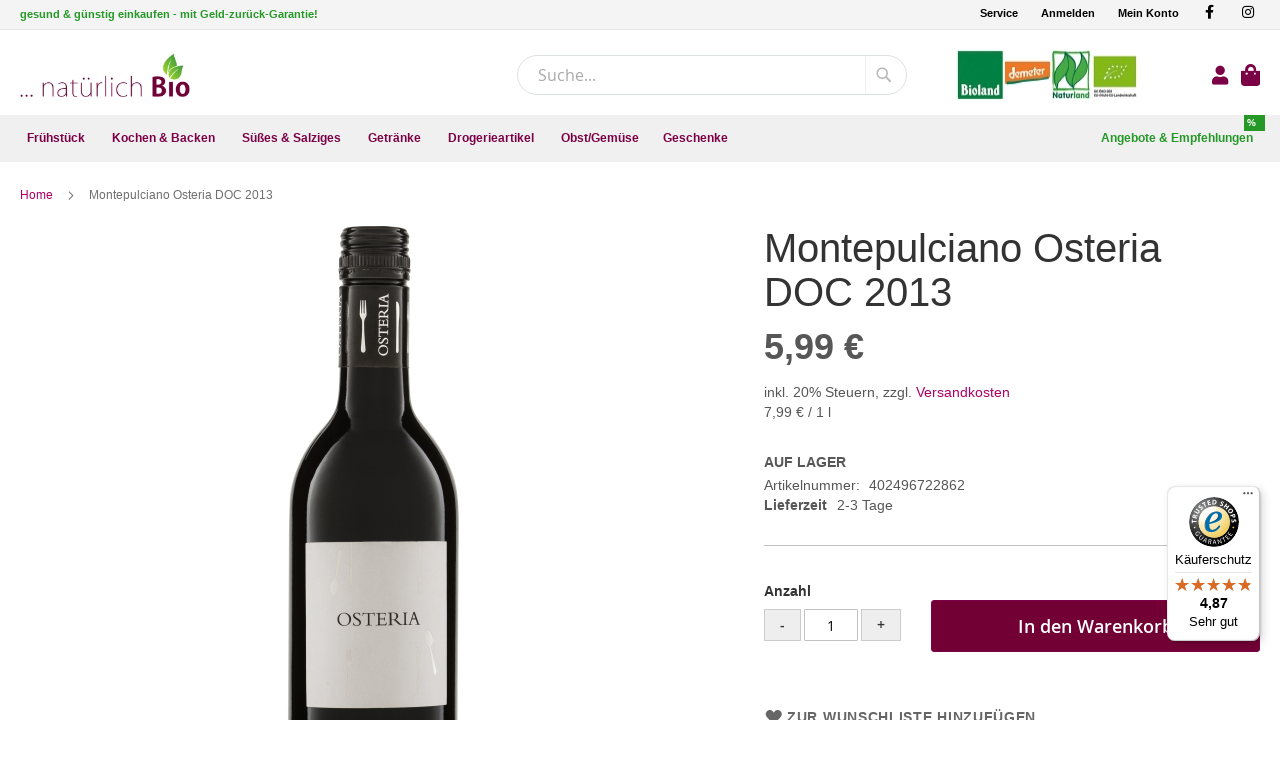

--- FILE ---
content_type: text/html; charset=UTF-8
request_url: https://www.natuerlichbio.at/montepulciano-osteria-doc-2013-402496722862.html
body_size: 15186
content:
<!doctype html>
<html lang="de">
    <head prefix="og: http://ogp.me/ns# fb: http://ogp.me/ns/fb# product: http://ogp.me/ns/product#">
        <script>
    var LOCALE = 'de\u002DDE';
    var BASE_URL = 'https\u003A\u002F\u002Fwww.natuerlichbio.at\u002F';
    var require = {
        'baseUrl': 'https\u003A\u002F\u002Fwww.natuerlichbio.at\u002Fstatic\u002Fversion1759386042\u002Ffrontend\u002FSws\u002FNatuerlichbio\u002Fde_DE'
    };</script>        <meta charset="utf-8"/>
<meta name="title" content="Montepulciano Osteria DOC 2013"/>
<meta name="robots" content="INDEX,FOLLOW"/>
<meta name="viewport" content="width=device-width, initial-scale=1"/>
<meta name="format-detection" content="telephone=no"/>
<title>Montepulciano Osteria DOC 2013</title>
                <link rel="stylesheet" type="text/css" media="all" href="https://www.natuerlichbio.at/static/version1759386042/frontend/Sws/Natuerlichbio/de_DE/mage/calendar.css" />
<link rel="stylesheet" type="text/css" media="all" href="https://www.natuerlichbio.at/static/version1759386042/frontend/Sws/Natuerlichbio/de_DE/css/bootstrap.min.css" />
<link rel="stylesheet" type="text/css" media="all" href="https://www.natuerlichbio.at/static/version1759386042/frontend/Sws/Natuerlichbio/de_DE/jquery/uppy/dist/uppy-custom.css" />
<link rel="stylesheet" type="text/css" media="all" href="https://www.natuerlichbio.at/static/version1759386042/frontend/Sws/Natuerlichbio/de_DE/StripeIntegration_Payments/css/wallets.css" />
<link rel="stylesheet" type="text/css" media="all" href="https://www.natuerlichbio.at/static/version1759386042/frontend/Sws/Natuerlichbio/de_DE/mage/gallery/gallery.css" />
<link rel="stylesheet" type="text/css" media="all" href="https://www.natuerlichbio.at/static/version1759386042/frontend/Sws/Natuerlichbio/de_DE/css/styles-m.css" />
<link rel="stylesheet" type="text/css" media="all" href="https://www.natuerlichbio.at/static/version1759386042/frontend/Sws/Natuerlichbio/de_DE/css/styles-l.css" />
<link rel="stylesheet" type="text/css" media="all" href="https://www.natuerlichbio.at/static/version1759386042/frontend/Sws/Natuerlichbio/de_DE/css/print.css" />
<link rel="stylesheet" type="text/css" media="all" href="https://www.natuerlichbio.at/static/version1759386042/frontend/Sws/Natuerlichbio/de_DE/fonts/fontawesome-free-5.15.4/css/all.min.css" />
<link rel="stylesheet" type="text/css" media="screen" href="https://www.natuerlichbio.at/static/version1759386042/frontend/Sws/Natuerlichbio/de_DE/css/jquery.fancybox.min.css" />
<script type="text/javascript" src="https://www.natuerlichbio.at/static/version1759386042/frontend/Sws/Natuerlichbio/de_DE/requirejs/require.js"></script>
<script type="text/javascript" src="https://www.natuerlichbio.at/static/version1759386042/frontend/Sws/Natuerlichbio/de_DE/mage/requirejs/mixins.js"></script>
<script type="text/javascript" src="https://www.natuerlichbio.at/static/version1759386042/frontend/Sws/Natuerlichbio/de_DE/requirejs-config.js"></script>
<link rel="preload" as="font" crossorigin="anonymous" href="https://www.natuerlichbio.at/static/version1759386042/frontend/Sws/Natuerlichbio/de_DE/fonts/opensans/light/opensans-300.woff2" />
<link rel="preload" as="font" crossorigin="anonymous" href="https://www.natuerlichbio.at/static/version1759386042/frontend/Sws/Natuerlichbio/de_DE/fonts/opensans/regular/opensans-400.woff2" />
<link rel="preload" as="font" crossorigin="anonymous" href="https://www.natuerlichbio.at/static/version1759386042/frontend/Sws/Natuerlichbio/de_DE/fonts/opensans/semibold/opensans-600.woff2" />
<link rel="preload" as="font" crossorigin="anonymous" href="https://www.natuerlichbio.at/static/version1759386042/frontend/Sws/Natuerlichbio/de_DE/fonts/opensans/bold/opensans-700.woff2" />
<link rel="preload" as="font" crossorigin="anonymous" href="https://www.natuerlichbio.at/static/version1759386042/frontend/Sws/Natuerlichbio/de_DE/fonts/Luma-Icons.woff2" />
<link rel="canonical" href="https://www.natuerlichbio.at/montepulciano-osteria-doc-2013-402496722862.html" />
<link rel="icon" type="image/x-icon" href="https://www.natuerlichbio.at/media/favicon/default/favicon.png" />
<link rel="shortcut icon" type="image/x-icon" href="https://www.natuerlichbio.at/media/favicon/default/favicon.png" />
<script src="https://consent.cookiefirst.com/sites/natuerlichbio.at-3c310101-c6e6-4105-ab44-6eb6aedaa799/consent.js"></script>            <script type="text/x-magento-init">
        {
            "*": {
                "Magento_PageCache/js/form-key-provider": {
                    "isPaginationCacheEnabled":
                        0                }
            }
        }
    </script>

<meta property="og:type" content="product" />
<meta property="og:title"
      content="Montepulciano&#x20;Osteria&#x20;DOC&#x20;2013" />
<meta property="og:image"
      content="https://www.natuerlichbio.at/media/catalog/product/cache/6517c62f5899ad6aa0ba23ceb3eeff97/2/2/22850.png" />
<meta property="og:description"
      content="" />
<meta property="og:url" content="https://www.natuerlichbio.at/montepulciano-osteria-doc-2013-402496722862.html" />
    <meta property="product:price:amount" content="5.99"/>
    <meta property="product:price:currency"
      content="EUR"/>
<script type="application/ld+json">{"@context":"https:\/\/schema.org","@type":"WebSite","url":"https:\/\/www.natuerlichbio.at\/","name":"natuerlichbio.at"}</script><script type="application/ld+json">{"@context":"https:\/\/schema.org","@type":"BreadcrumbList","itemListElement":[{"@type":"ListItem","item":{"@id":"https:\/\/www.natuerlichbio.at\/montepulciano-osteria-doc-2013-402496722862.html","name":"Montepulciano Osteria DOC 2013"},"position":1}]}</script><script type="application/ld+json">{"@context":"https:\/\/schema.org","@type":"Product","name":"Montepulciano Osteria DOC 2013","description":"","image":"https:\/\/www.natuerlichbio.at\/media\/catalog\/product\/cache\/74c1057f7991b4edb2bc7bdaa94de933\/2\/2\/22850.png","offers":{"@type":"https:\/\/schema.org\/Offer","price":5.99,"url":"https:\/\/www.natuerlichbio.at\/montepulciano-osteria-doc-2013-402496722862.html","priceCurrency":"EUR","availability":"https:\/\/schema.org\/InStock","shippingDetails":{"deliveryTime":{"businessDays":{"@type":"OpeningHoursSpecification","dayOfWeek":[""]},"@type":"ShippingDeliveryTime"},"@type":"OfferShippingDetails"}}}</script><script type="application/ld+json">{"@context":"https:\/\/schema.org\/","@type":"WebPage","speakable":{"@type":"SpeakableSpecification","cssSelector":[".description"],"xpath":["\/html\/head\/title"]}}</script>                        <script type="application/ld+json">
            {
                "@context": "http://schema.org",
                "@type": "Organization",
                "name": "www.natuerlichbio.at",
                "aggregateRating" : {
                    "@type": "AggregateRating",
                    "ratingValue" : "4.87",
                    "bestRating" : "5.00",
                    "ratingCount" : "55"
                }
            }
            </script>
                </head>
    <body data-container="body"
          data-mage-init='{"loaderAjax": {}, "loader": { "icon": "https://www.natuerlichbio.at/static/version1759386042/frontend/Sws/Natuerlichbio/de_DE/images/loader-2.gif"}}'
        id="html-body" class="catalog-product-view product-montepulciano-osteria-doc-2013-402496722862 page-layout-1column">
        
<script type="text/x-magento-init">
    {
        "*": {
            "Magento_PageBuilder/js/widget-initializer": {
                "config": {"[data-content-type=\"slider\"][data-appearance=\"default\"]":{"Magento_PageBuilder\/js\/content-type\/slider\/appearance\/default\/widget":false},"[data-content-type=\"map\"]":{"Magento_PageBuilder\/js\/content-type\/map\/appearance\/default\/widget":false},"[data-content-type=\"row\"]":{"Magento_PageBuilder\/js\/content-type\/row\/appearance\/default\/widget":false},"[data-content-type=\"tabs\"]":{"Magento_PageBuilder\/js\/content-type\/tabs\/appearance\/default\/widget":false},"[data-content-type=\"slide\"]":{"Magento_PageBuilder\/js\/content-type\/slide\/appearance\/default\/widget":{"buttonSelector":".pagebuilder-slide-button","showOverlay":"hover","dataRole":"slide"}},"[data-content-type=\"banner\"]":{"Magento_PageBuilder\/js\/content-type\/banner\/appearance\/default\/widget":{"buttonSelector":".pagebuilder-banner-button","showOverlay":"hover","dataRole":"banner"}},"[data-content-type=\"buttons\"]":{"Magento_PageBuilder\/js\/content-type\/buttons\/appearance\/inline\/widget":false},"[data-content-type=\"products\"][data-appearance=\"carousel\"]":{"Magento_PageBuilder\/js\/content-type\/products\/appearance\/carousel\/widget":false}},
                "breakpoints": {"desktop":{"label":"Desktop","stage":true,"default":true,"class":"desktop-switcher","icon":"Magento_PageBuilder::css\/images\/switcher\/switcher-desktop.svg","conditions":{"min-width":"1024px"},"options":{"products":{"default":{"slidesToShow":"5"}}}},"tablet":{"conditions":{"max-width":"1024px","min-width":"768px"},"options":{"products":{"default":{"slidesToShow":"4"},"continuous":{"slidesToShow":"3"}}}},"mobile":{"label":"Mobile","stage":true,"class":"mobile-switcher","icon":"Magento_PageBuilder::css\/images\/switcher\/switcher-mobile.svg","media":"only screen and (max-width: 767px)","conditions":{"max-width":"767px","min-width":"640px"},"options":{"products":{"default":{"slidesToShow":"3"}}}},"mobile-small":{"conditions":{"max-width":"640px"},"options":{"products":{"default":{"slidesToShow":"2"},"continuous":{"slidesToShow":"1"}}}}}            }
        }
    }
</script>

<div class="cookie-status-message" id="cookie-status">
    The store will not work correctly when cookies are disabled.</div>
<script type="text&#x2F;javascript">document.querySelector("#cookie-status").style.display = "none";</script>
<script type="text/x-magento-init">
    {
        "*": {
            "cookieStatus": {}
        }
    }
</script>

<script type="text/x-magento-init">
    {
        "*": {
            "mage/cookies": {
                "expires": null,
                "path": "\u002F",
                "domain": ".www.natuerlichbio.at",
                "secure": true,
                "lifetime": "3600"
            }
        }
    }
</script>
    <noscript>
        <div class="message global noscript">
            <div class="content">
                <p>
                    <strong>JavaScript scheint in Ihrem Browser deaktiviert zu sein.</strong>
                    <span>
                        Um unsere Website in bester Weise zu erfahren, aktivieren Sie Javascript in Ihrem Browser.                    </span>
                </p>
            </div>
        </div>
    </noscript>

<script>
    window.cookiesConfig = window.cookiesConfig || {};
    window.cookiesConfig.secure = true;
</script><script>    require.config({
        map: {
            '*': {
                wysiwygAdapter: 'mage/adminhtml/wysiwyg/tiny_mce/tinymceAdapter'
            }
        }
    });</script><script>    require.config({
        paths: {
            googleMaps: 'https\u003A\u002F\u002Fmaps.googleapis.com\u002Fmaps\u002Fapi\u002Fjs\u003Fv\u003D3.56\u0026key\u003D'
        },
        config: {
            'Magento_PageBuilder/js/utils/map': {
                style: '',
            },
            'Magento_PageBuilder/js/content-type/map/preview': {
                apiKey: '',
                apiKeyErrorMessage: 'You\u0020must\u0020provide\u0020a\u0020valid\u0020\u003Ca\u0020href\u003D\u0027https\u003A\u002F\u002Fwww.natuerlichbio.at\u002Fadminhtml\u002Fsystem_config\u002Fedit\u002Fsection\u002Fcms\u002F\u0023cms_pagebuilder\u0027\u0020target\u003D\u0027_blank\u0027\u003EGoogle\u0020Maps\u0020API\u0020key\u003C\u002Fa\u003E\u0020to\u0020use\u0020a\u0020map.'
            },
            'Magento_PageBuilder/js/form/element/map': {
                apiKey: '',
                apiKeyErrorMessage: 'You\u0020must\u0020provide\u0020a\u0020valid\u0020\u003Ca\u0020href\u003D\u0027https\u003A\u002F\u002Fwww.natuerlichbio.at\u002Fadminhtml\u002Fsystem_config\u002Fedit\u002Fsection\u002Fcms\u002F\u0023cms_pagebuilder\u0027\u0020target\u003D\u0027_blank\u0027\u003EGoogle\u0020Maps\u0020API\u0020key\u003C\u002Fa\u003E\u0020to\u0020use\u0020a\u0020map.'
            },
        }
    });</script><script>
    require.config({
        shim: {
            'Magento_PageBuilder/js/utils/map': {
                deps: ['googleMaps']
            }
        }
    });</script><div class="page-wrapper"><header class="page-header"><div class="panel wrapper"><div class="panel header"><a class="action skip contentarea"
   href="#contentarea">
    <span>
        Direkt zum Inhalt    </span>
</a>
<div class="sws-container"><div class="row flex-wrap justify-content-between"><div><p class="mb-0"><span class="welcome-msg">gesund &amp; günstig einkaufen - mit Geld-zurück-Garantie!</span></p></div><div><div class="text-md-right">
<ul class="list-unstyled list-inline">
<li><span class="widget block block-cms-link-inline">
    <a href="https://www.natuerlichbio.at/service" title="Service">
        <span>Service</span>
    </a>
</span>
</li>
<li><a href="/customer/account/">Anmelden</a></li>
<li><a href="/customer/account/">Mein Konto</a></li>
<li><a class="share-facebook" title="Facebook" href="https://www.facebook.com/natuerlichbiodornbirn" target="_blank" rel="nofollow noopener"><em class="fab fa-facebook-f" aria-hidden="true">&nbsp;</em></a></li>
<li><a class="share-instagram" title="Instagram" href="https://www.instagram.com/natuerlich.bio/" target="_blank" rel="nofollow noopener"><em class="fab fa-instagram" aria-hidden="true">&nbsp;</em></a></li>
</ul>
</div></div></div></div></div></div><div class="header content"><span data-action="toggle-nav" class="action nav-toggle"><span>Navigation umschalten</span></span>
<a
    class="logo"
    id="sws-logo"
    href="https://www.natuerlichbio.at/"
    title="Nat&#xFC;rlich&#x20;Bio"
    aria-label="store logo">
    <img src="https://www.natuerlichbio.at/media/logo/stores/1/logo.jpg"
         title="Nat&#xFC;rlich&#x20;Bio"
         alt="Nat&#xFC;rlich&#x20;Bio"
        width="170"            />
</a>
<div id="sws-customer-wrapper" class="customer-wrapper"><div class="block block-search">
    <div class="block block-title"><strong>Suche</strong></div>
    <div class="block block-content">
        <form class="form minisearch" id="search_mini_form"
              action="https://www.natuerlichbio.at/catalogsearch/result/" method="get">
                        <div class="field search">
                <label class="label" for="search" data-role="minisearch-label">
                    <span>Suche</span>
                </label>
                <div class="control">
                    <input id="search"
                           data-mage-init='{
                            "quickSearch": {
                                "formSelector": "#search_mini_form",
                                "url": "https://www.natuerlichbio.at/search/ajax/suggest/",
                                "destinationSelector": "#search_autocomplete",
                                "minSearchLength": "3"
                            }
                        }'
                           type="text"
                           name="q"
                           value=""
                           placeholder="Suche..."
                           class="input-text"
                           maxlength="128"
                           role="combobox"
                           aria-haspopup="false"
                           aria-autocomplete="both"
                           autocomplete="off"
                           aria-expanded="false"/>
                    <div id="search_autocomplete" class="search-autocomplete"></div>
                    <div class="nested">
    <a class="action advanced" href="https://www.natuerlichbio.at/catalogsearch/advanced/" data-action="advanced-search">
        Erweiterte Suche    </a>
</div>
                </div>
            </div>
            <div class="actions">
                <button type="submit"
                        title="Suche"
                        class="action search"
                        aria-label="Search"
                >
                    <span>Suche</span>
                </button>
            </div>
        </form>
    </div>
</div>

<img class="img-fluid img-header-logo" src="https://www.natuerlichbio.at/static/version1759386042/frontend/Sws/Natuerlichbio/de_DE/images/layout/biosiegel.jpg" />

    <a class="account" href="/customer/account/login"><i class="fa fa-lg fa-user"></i></a>

<div data-block="minicart" class="minicart-wrapper">
    <a class="action showcart" href="https://www.natuerlichbio.at/checkout/cart/"
       data-bind="scope: 'minicart_content'">
        <span class="text">Mein Warenkorb</span>
        <span class="counter qty empty"
              data-bind="css: { empty: !!getCartParam('summary_count') == false && !isLoading() },
               blockLoader: isLoading">
            <span class="counter-number">
                <!-- ko if: getCartParam('summary_count') -->
                <!-- ko text: getCartParam('summary_count').toLocaleString(window.LOCALE) --><!-- /ko -->
                <!-- /ko -->
            </span>
            <span class="counter-label">
            <!-- ko if: getCartParam('summary_count') -->
                <!-- ko text: getCartParam('summary_count').toLocaleString(window.LOCALE) --><!-- /ko -->
                <!-- ko i18n: 'items' --><!-- /ko -->
            <!-- /ko -->
            </span>
        </span>
    </a>
            <div class="block block-minicart"
             data-role="dropdownDialog"
             data-mage-init='{"dropdownDialog":{
                "appendTo":"[data-block=minicart]",
                "triggerTarget":".showcart",
                "timeout": "2000",
                "closeOnMouseLeave": false,
                "closeOnEscape": true,
                "triggerClass":"active",
                "parentClass":"active",
                "buttons":[]}}'>
            <div id="minicart-content-wrapper" data-bind="scope: 'minicart_content'">
                <!-- ko template: getTemplate() --><!-- /ko -->
            </div>
                    </div>
        <script>window.checkout = {"shoppingCartUrl":"https:\/\/www.natuerlichbio.at\/checkout\/cart\/","checkoutUrl":"https:\/\/www.natuerlichbio.at\/checkout\/","updateItemQtyUrl":"https:\/\/www.natuerlichbio.at\/checkout\/sidebar\/updateItemQty\/","removeItemUrl":"https:\/\/www.natuerlichbio.at\/checkout\/sidebar\/removeItem\/","imageTemplate":"Magento_Catalog\/product\/image_with_borders","baseUrl":"https:\/\/www.natuerlichbio.at\/","minicartMaxItemsVisible":5,"websiteId":"1","maxItemsToDisplay":10,"storeId":"1","storeGroupId":"1","payPalBraintreeClientToken":"","customerLoginUrl":"https:\/\/www.natuerlichbio.at\/customer\/account\/login\/referer\/aHR0cHM6Ly93d3cubmF0dWVybGljaGJpby5hdC9tb250ZXB1bGNpYW5vLW9zdGVyaWEtZG9jLTIwMTMtNDAyNDk2NzIyODYyLmh0bWw~\/","isRedirectRequired":false,"autocomplete":"off","captcha":{"user_login":{"isCaseSensitive":false,"imageHeight":50,"imageSrc":"","refreshUrl":"https:\/\/www.natuerlichbio.at\/captcha\/refresh\/","isRequired":false,"timestamp":1768924574}}}</script>    <script type="text/x-magento-init">
    {
        "[data-block='minicart']": {
            "Magento_Ui/js/core/app": {"components":{"minicart_content":{"children":{"subtotal.container":{"children":{"subtotal":{"children":{"subtotal.totals":{"config":{"display_cart_subtotal_incl_tax":1,"display_cart_subtotal_excl_tax":0,"template":"Magento_Tax\/checkout\/minicart\/subtotal\/totals"},"children":{"subtotal.totals.msrp":{"component":"Magento_Msrp\/js\/view\/checkout\/minicart\/subtotal\/totals","config":{"displayArea":"minicart-subtotal-hidden","template":"Magento_Msrp\/checkout\/minicart\/subtotal\/totals"}}},"component":"Magento_Tax\/js\/view\/checkout\/minicart\/subtotal\/totals"}},"component":"uiComponent","config":{"template":"Magento_Checkout\/minicart\/subtotal"}}},"component":"uiComponent","config":{"displayArea":"subtotalContainer"}},"item.renderer":{"component":"Magento_Checkout\/js\/view\/cart-item-renderer","config":{"displayArea":"defaultRenderer","template":"Magento_Checkout\/minicart\/item\/default"},"children":{"item.image":{"component":"Magento_Catalog\/js\/view\/image","config":{"template":"Magento_Catalog\/product\/image","displayArea":"itemImage"}},"checkout.cart.item.price.sidebar":{"component":"uiComponent","config":{"template":"Magento_Checkout\/minicart\/item\/price","displayArea":"priceSidebar"}}}},"extra_info":{"component":"uiComponent","config":{"displayArea":"extraInfo"},"children":{"paypal_braintree_message":{"component":"PayPal_Braintree\/js\/messages\/mini-cart"}}},"promotion":{"component":"uiComponent","config":{"displayArea":"promotion"}}},"config":{"itemRenderer":{"default":"defaultRenderer","simple":"defaultRenderer","virtual":"defaultRenderer"},"template":"Magento_Checkout\/minicart\/content"},"component":"Magento_Checkout\/js\/view\/minicart"}},"types":[]}        },
        "*": {
            "Magento_Ui/js/block-loader": "https\u003A\u002F\u002Fwww.natuerlichbio.at\u002Fstatic\u002Fversion1759386042\u002Ffrontend\u002FSws\u002FNatuerlichbio\u002Fde_DE\u002Fimages\u002Floader\u002D1.gif"
        }
    }
    </script>
</div>
</div></div></header>    <div class="sections nav-sections" id="sws-nav">
        <div class="sws-container">
            <a  class="logo-navbar"
                href="https://www.natuerlichbio.at/"
                title="Nat&#xFC;rlich&#x20;Bio"
                aria-label="store logo">
                <img src="https://www.natuerlichbio.at/media/logo/stores/1/logo.jpg"
                     title="Nat&#xFC;rlich&#x20;Bio"
                     alt="Nat&#xFC;rlich&#x20;Bio"
                     loading="lazy"
                                                        />
            </a>

                        <div class="section-items nav-sections-items"
                 data-mage-init='{"tabs":{"openedState":"active"}}'>
                                                        <div class="section-item-title nav-sections-item-title"
                         data-role="collapsible">
                        <a class="nav-sections-item-switch"
                           data-toggle="switch" href="#store.menu">
                            Menü                        </a>
                    </div>
                    <div class="section-item-content nav-sections-item-content"
                         id="store.menu"
                         data-role="content">
                        
<nav class="navigation" data-action="navigation">
    <ul data-mage-init='{"menu":{"responsive":true, "expanded":true, "position":{"my":"left top","at":"left bottom"}}}'>
        <li  class="level0 nav-1 category-item first level-top parent"><a href="https://www.natuerlichbio.at/fruehstueck/"  class="level-top" ><span>Frühstück</span></a><ul class="level0 submenu"><li  class="level1 nav-1-1 category-item first"><a href="https://www.natuerlichbio.at/fruehstueck/nusse-kerne-samen-amp-co/" ><span>Nüsse, Kerne, Samen &amp; Co.</span></a></li><li  class="level1 nav-1-2 category-item parent"><a href="https://www.natuerlichbio.at/fruehstueck/muslis-amp-cerealien/" ><span>Müslis &amp; Cerealien</span></a><ul class="level1 submenu"><li  class="level2 nav-1-2-1 category-item first"><a href="https://www.natuerlichbio.at/fruehstueck/muslis-amp-cerealien/flakes-amp-pops/" ><span>Flakes &amp; Pops</span></a></li><li  class="level2 nav-1-2-2 category-item"><a href="https://www.natuerlichbio.at/fruehstueck/muslis-amp-cerealien/fruhstucksbreie/" ><span>Frühstücksbreie</span></a></li><li  class="level2 nav-1-2-3 category-item last"><a href="https://www.natuerlichbio.at/fruehstueck/muslis-amp-cerealien/muslis/" ><span>Müslis</span></a></li></ul></li><li  class="level1 nav-1-3 category-item"><a href="https://www.natuerlichbio.at/fruehstueck/trockenfruchte/" ><span>Trockenfrüchte</span></a></li><li  class="level1 nav-1-4 category-item"><a href="https://www.natuerlichbio.at/fruehstueck/brot-amp-backwaren/" ><span>Brot &amp; Backwaren</span></a></li><li  class="level1 nav-1-5 category-item"><a href="https://www.natuerlichbio.at/fruehstueck/pikante-aufstriche/" ><span>Pikante Aufstriche</span></a></li><li  class="level1 nav-1-6 category-item"><a href="https://www.natuerlichbio.at/fruehstueck/honig/" ><span>Honig</span></a></li><li  class="level1 nav-1-7 category-item"><a href="https://www.natuerlichbio.at/fruehstueck/konfiture-amp-marmelade/" ><span>Konfitüre &amp; Marmelade</span></a></li><li  class="level1 nav-1-8 category-item last"><a href="https://www.natuerlichbio.at/fruehstueck/nuss-amp-schokoaufstriche/" ><span>Nuss &amp; Schokoaufstriche</span></a></li></ul></li><li  class="level0 nav-2 category-item level-top parent"><a href="https://www.natuerlichbio.at/kochen-backen/"  class="level-top" ><span>Kochen &amp; Backen</span></a><ul class="level0 submenu"><li  class="level1 nav-2-1 category-item first parent"><a href="https://www.natuerlichbio.at/kochen-backen/kochen/" ><span>Kochen</span></a><ul class="level1 submenu"><li  class="level2 nav-2-1-1 category-item first parent"><a href="https://www.natuerlichbio.at/kochen-backen/kochen/gewurze/" ><span>Gewürze</span></a><ul class="level2 submenu"><li  class="level3 nav-2-1-1-1 category-item first last"><a href="https://www.natuerlichbio.at/kochen-backen/kochen/gewurze/salz-amp-krautersalz/" ><span>Salz &amp; Kräutersalz</span></a></li></ul></li><li  class="level2 nav-2-1-2 category-item parent"><a href="https://www.natuerlichbio.at/kochen-backen/kochen/reis-nudeln-amp-co/" ><span>Reis, Nudeln &amp; Co</span></a><ul class="level2 submenu"><li  class="level3 nav-2-1-2-1 category-item first"><a href="https://www.natuerlichbio.at/kochen-backen/kochen/reis-nudeln-amp-co/nudeln/" ><span>Nudeln</span></a></li><li  class="level3 nav-2-1-2-2 category-item last"><a href="https://www.natuerlichbio.at/kochen-backen/kochen/reis-nudeln-amp-co/reis/" ><span>Reis</span></a></li></ul></li><li  class="level2 nav-2-1-3 category-item"><a href="https://www.natuerlichbio.at/kochen-backen/kochen/schnelle-kuche/" ><span>Schnelle Küche</span></a></li><li  class="level2 nav-2-1-4 category-item"><a href="https://www.natuerlichbio.at/kochen-backen/kochen/hulsenfruchte/" ><span>Hülsenfrüchte</span></a></li><li  class="level2 nav-2-1-5 category-item parent"><a href="https://www.natuerlichbio.at/kochen-backen/kochen/konserven/" ><span>Konserven</span></a><ul class="level2 submenu"><li  class="level3 nav-2-1-5-1 category-item first"><a href="https://www.natuerlichbio.at/kochen-backen/kochen/konserven/gemuse/" ><span>Gemüse</span></a></li><li  class="level3 nav-2-1-5-2 category-item"><a href="https://www.natuerlichbio.at/kochen-backen/kochen/konserven/tomatensaucen/" ><span>Tomatensaucen</span></a></li><li  class="level3 nav-2-1-5-3 category-item"><a href="https://www.natuerlichbio.at/kochen-backen/kochen/konserven/pesto/" ><span>Pesto</span></a></li><li  class="level3 nav-2-1-5-4 category-item"><a href="https://www.natuerlichbio.at/kochen-backen/kochen/konserven/antipasti/" ><span>Antipasti</span></a></li><li  class="level3 nav-2-1-5-5 category-item"><a href="https://www.natuerlichbio.at/kochen-backen/kochen/konserven/fisch/" ><span>Fisch</span></a></li><li  class="level3 nav-2-1-5-6 category-item"><a href="https://www.natuerlichbio.at/kochen-backen/kochen/konserven/currysaucen/" ><span>Currysaucen</span></a></li><li  class="level3 nav-2-1-5-7 category-item"><a href="https://www.natuerlichbio.at/kochen-backen/kochen/konserven/fleisch/" ><span>Fleisch</span></a></li><li  class="level3 nav-2-1-5-8 category-item"><a href="https://www.natuerlichbio.at/kochen-backen/kochen/konserven/fruchte/" ><span>Früchte</span></a></li><li  class="level3 nav-2-1-5-9 category-item last"><a href="https://www.natuerlichbio.at/kochen-backen/kochen/konserven/sonstige-konserven/" ><span>Sonstige Konserven</span></a></li></ul></li><li  class="level2 nav-2-1-6 category-item"><a href="https://www.natuerlichbio.at/kochen-backen/kochen/wurzsaucen-amp-co/" ><span>Würzsaucen &amp; Co.</span></a></li><li  class="level2 nav-2-1-7 category-item"><a href="https://www.natuerlichbio.at/kochen-backen/kochen/saucen-amp-co/" ><span>Saucen &amp; Co.</span></a></li><li  class="level2 nav-2-1-8 category-item"><a href="https://www.natuerlichbio.at/kochen-backen/kochen/nussmus-amp-co/" ><span>Nussmus &amp; Co</span></a></li><li  class="level2 nav-2-1-9 category-item"><a href="https://www.natuerlichbio.at/kochen-backen/kochen/sahne-amp-alternativen/" ><span>Sahne &amp; Alternativen</span></a></li><li  class="level2 nav-2-1-10 category-item"><a href="https://www.natuerlichbio.at/kochen-backen/kochen/keimsaat/" ><span>Keimsaat</span></a></li><li  class="level2 nav-2-1-11 category-item"><a href="https://www.natuerlichbio.at/kochen-backen/kochen/ole-essige-amp-co/essig-amp-balsamessig/" ><span>Essig &amp; Balsamessig</span></a></li><li  class="level2 nav-2-1-12 category-item last"><a href="https://www.natuerlichbio.at/kochen-backen/kochen/ole-essige-amp-co/ole-amp-fette/" ><span>Öle &amp; Fette</span></a></li></ul></li><li  class="level1 nav-2-2 category-item last parent"><a href="https://www.natuerlichbio.at/kochen-backen/backen/" ><span>Backen</span></a><ul class="level1 submenu"><li  class="level2 nav-2-2-1 category-item first"><a href="https://www.natuerlichbio.at/kochen-backen/backen/zucker-amp-alternativen/" ><span>Zucker &amp; Alternativen</span></a></li><li  class="level2 nav-2-2-2 category-item"><a href="https://www.natuerlichbio.at/kochen-backen/backen/backmischungen/" ><span>Backmischungen</span></a></li><li  class="level2 nav-2-2-3 category-item"><a href="https://www.natuerlichbio.at/kochen-backen/backen/mehle/" ><span>Mehle</span></a></li><li  class="level2 nav-2-2-4 category-item"><a href="https://www.natuerlichbio.at/kochen-backen/backen/backzutaten/" ><span>Backzutaten</span></a></li><li  class="level2 nav-2-2-5 category-item last"><a href="https://www.natuerlichbio.at/kochen-backen/backen/getreideprodukte/" ><span>Getreideprodukte</span></a></li></ul></li></ul></li><li  class="level0 nav-3 category-item level-top parent"><a href="https://www.natuerlichbio.at/susses-salziges/"  class="level-top" ><span>Süßes &amp; Salziges</span></a><ul class="level0 submenu"><li  class="level1 nav-3-1 category-item first parent"><a href="https://www.natuerlichbio.at/susses-salziges/pikante-knabbereien/" ><span>Pikante Knabbereien</span></a><ul class="level1 submenu"><li  class="level2 nav-3-1-1 category-item first"><a href="https://www.natuerlichbio.at/susses-salziges/pikante-knabbereien/cracker-amp-co/" ><span>Cracker &amp; Co.</span></a></li><li  class="level2 nav-3-1-2 category-item"><a href="https://www.natuerlichbio.at/susses-salziges/pikante-knabbereien/chips/" ><span>Chips</span></a></li><li  class="level2 nav-3-1-3 category-item"><a href="https://www.natuerlichbio.at/susses-salziges/pikante-knabbereien/flips-popcorn-amp-co/" ><span>Flips, Popcorn &amp; Co</span></a></li><li  class="level2 nav-3-1-4 category-item"><a href="https://www.natuerlichbio.at/susses-salziges/pikante-knabbereien/nusse-amp-kerne/" ><span>Nüsse &amp; Kerne</span></a></li><li  class="level2 nav-3-1-5 category-item last"><a href="https://www.natuerlichbio.at/susses-salziges/pikante-knabbereien/getreidewaffeln-amp-co/" ><span>Getreidewaffeln &amp; Co</span></a></li></ul></li><li  class="level1 nav-3-2 category-item last parent"><a href="https://www.natuerlichbio.at/susses-salziges/sussigkeiten/" ><span>Süßigkeiten</span></a><ul class="level1 submenu"><li  class="level2 nav-3-2-1 category-item first"><a href="https://www.natuerlichbio.at/susses-salziges/sussigkeiten/riegel-amp-schnitten/" ><span>Riegel &amp; Schnitten</span></a></li><li  class="level2 nav-3-2-2 category-item"><a href="https://www.natuerlichbio.at/susses-salziges/sussigkeiten/schokolade-amp-confiserie/" ><span>Schokolade &amp; Confiserie</span></a></li><li  class="level2 nav-3-2-3 category-item"><a href="https://www.natuerlichbio.at/susses-salziges/sussigkeiten/kaugummis-bonbons-amp-co/" ><span>Kaugummis, Bonbons &amp; Co.</span></a></li><li  class="level2 nav-3-2-4 category-item"><a href="https://www.natuerlichbio.at/susses-salziges/sussigkeiten/kekse-amp-feingeback/" ><span>Kekse &amp; Feingebäck</span></a></li><li  class="level2 nav-3-2-5 category-item last"><a href="https://www.natuerlichbio.at/susses-salziges/sussigkeiten/kuchen-amp-co/" ><span>Kuchen &amp; Co</span></a></li></ul></li></ul></li><li  class="level0 nav-4 category-item level-top parent"><a href="https://www.natuerlichbio.at/getranke/"  class="level-top" ><span>Getränke</span></a><ul class="level0 submenu"><li  class="level1 nav-4-1 category-item first parent"><a href="https://www.natuerlichbio.at/getranke/alkoholfreie-getranke/" ><span>Alkoholfreie Getränke</span></a><ul class="level1 submenu"><li  class="level2 nav-4-1-1 category-item first"><a href="https://www.natuerlichbio.at/getranke/alkoholfreie-getranke/kaffee/" ><span>Kaffee</span></a></li><li  class="level2 nav-4-1-2 category-item"><a href="https://www.natuerlichbio.at/getranke/alkoholfreie-getranke/getreidekaffee/" ><span>Getreidekaffee</span></a></li><li  class="level2 nav-4-1-3 category-item"><a href="https://www.natuerlichbio.at/getranke/alkoholfreie-getranke/tee/" ><span>Tee</span></a></li><li  class="level2 nav-4-1-4 category-item"><a href="https://www.natuerlichbio.at/getranke/alkoholfreie-getranke/gemusesafte/" ><span>Gemüsesäfte</span></a></li><li  class="level2 nav-4-1-5 category-item"><a href="https://www.natuerlichbio.at/getranke/alkoholfreie-getranke/fruchtsafte/" ><span>Fruchtsäfte</span></a></li><li  class="level2 nav-4-1-6 category-item"><a href="https://www.natuerlichbio.at/getranke/alkoholfreie-getranke/kakao-amp-co/" ><span>Kakao &amp; Co.</span></a></li><li  class="level2 nav-4-1-7 category-item"><a href="https://www.natuerlichbio.at/getranke/alkoholfreie-getranke/wasser/" ><span>Wasser</span></a></li><li  class="level2 nav-4-1-8 category-item"><a href="https://www.natuerlichbio.at/getranke/alkoholfreie-getranke/erfrischungsgetranke/" ><span>Erfrischungsgetränke</span></a></li><li  class="level2 nav-4-1-9 category-item"><a href="https://www.natuerlichbio.at/getranke/alkoholfreie-getranke/sirup/" ><span>Sirup</span></a></li><li  class="level2 nav-4-1-10 category-item"><a href="https://www.natuerlichbio.at/getranke/alkoholfreie-getranke/wellnessdrinks/" ><span>Wellnessdrinks</span></a></li><li  class="level2 nav-4-1-11 category-item"><a href="https://www.natuerlichbio.at/getranke/alkoholfreie-getranke/milch/" ><span>Milch</span></a></li><li  class="level2 nav-4-1-12 category-item last"><a href="https://www.natuerlichbio.at/getranke/alkoholfreie-getranke/getreidedrinks-amp-co/" ><span>Getreidedrinks &amp; Co</span></a></li></ul></li><li  class="level1 nav-4-2 category-item last parent"><a href="https://www.natuerlichbio.at/getranke/alkoholische-getranke/" ><span>Alkoholische Getränke</span></a><ul class="level1 submenu"><li  class="level2 nav-4-2-1 category-item first"><a href="https://www.natuerlichbio.at/getranke/alkoholische-getranke/schaumweine-amp-co/" ><span>Schaumweine &amp; Co.</span></a></li><li  class="level2 nav-4-2-2 category-item"><a href="https://www.natuerlichbio.at/getranke/alkoholische-getranke/weine/" ><span>Weine</span></a></li><li  class="level2 nav-4-2-3 category-item last"><a href="https://www.natuerlichbio.at/getranke/alkoholische-getranke/bier/" ><span>Bier</span></a></li></ul></li></ul></li><li  class="level0 nav-5 category-item level-top parent"><a href="https://www.natuerlichbio.at/drogerieartikel/"  class="level-top" ><span>Drogerieartikel</span></a><ul class="level0 submenu"><li  class="level1 nav-5-1 category-item first parent"><a href="https://www.natuerlichbio.at/drogerieartikel/haushaltszubehor/" ><span>Haushaltszubehör</span></a><ul class="level1 submenu"><li  class="level2 nav-5-1-1 category-item first"><a href="https://www.natuerlichbio.at/drogerieartikel/haushaltszubehor/haushalts-amp-hygienepapiere/" ><span>Haushalts- &amp; Hygienepapiere</span></a></li><li  class="level2 nav-5-1-2 category-item"><a href="https://www.natuerlichbio.at/drogerieartikel/haushaltszubehor/reinigungsmittel/" ><span>Reinigungsmittel</span></a></li><li  class="level2 nav-5-1-3 category-item"><a href="https://www.natuerlichbio.at/drogerieartikel/haushaltszubehor/waschmittel-amp-co/" ><span>Waschmittel &amp; Co</span></a></li><li  class="level2 nav-5-1-4 category-item"><a href="https://www.natuerlichbio.at/drogerieartikel/haushaltszubehor/insektenschutz/" ><span>Insektenschutz</span></a></li><li  class="level2 nav-5-1-5 category-item"><a href="https://www.natuerlichbio.at/drogerieartikel/haushaltszubehor/putzzubehor/" ><span>Putzzubehör</span></a></li><li  class="level2 nav-5-1-6 category-item"><a href="https://www.natuerlichbio.at/drogerieartikel/haushaltszubehor/kuchenutensilien/" ><span>Küchenutensilien</span></a></li><li  class="level2 nav-5-1-7 category-item"><a href="https://www.natuerlichbio.at/drogerieartikel/haushaltszubehor/folien-beutel-amp-co/" ><span>Folien, Beutel &amp; Co.</span></a></li><li  class="level2 nav-5-1-8 category-item"><a href="https://www.natuerlichbio.at/drogerieartikel/haushaltszubehor/verschiedenes-143/" ><span>Verschiedenes</span></a></li><li  class="level2 nav-5-1-9 category-item last"><a href="https://www.natuerlichbio.at/drogerieartikel/haushaltszubehor/lunchboxen-amp-co/" ><span>Lunchboxen &amp; Co</span></a></li></ul></li><li  class="level1 nav-5-2 category-item parent"><a href="https://www.natuerlichbio.at/drogerieartikel/gesundheit/" ><span>Gesundheit</span></a><ul class="level1 submenu"><li  class="level2 nav-5-2-1 category-item first"><a href="https://www.natuerlichbio.at/drogerieartikel/gesundheit/superfood/" ><span>Superfood</span></a></li><li  class="level2 nav-5-2-2 category-item last"><a href="https://www.natuerlichbio.at/drogerieartikel/gesundheit/nahrungserganzung/" ><span>Nahrungsergänzung</span></a></li></ul></li><li  class="level1 nav-5-3 category-item parent"><a href="https://www.natuerlichbio.at/drogerieartikel/kosmetik-amp-korperpflege/" ><span>Kosmetik &amp; Körperpflege</span></a><ul class="level1 submenu"><li  class="level2 nav-5-3-1 category-item first"><a href="https://www.natuerlichbio.at/drogerieartikel/kosmetik-amp-korperpflege/zahnpflege/" ><span>Zahnpflege</span></a></li><li  class="level2 nav-5-3-2 category-item"><a href="https://www.natuerlichbio.at/drogerieartikel/kosmetik-amp-korperpflege/lippenpflege-amp-co/" ><span>Lippenpflege &amp; Co.</span></a></li><li  class="level2 nav-5-3-3 category-item"><a href="https://www.natuerlichbio.at/drogerieartikel/kosmetik-amp-korperpflege/gesichtspflege/" ><span>Gesichtspflege</span></a></li><li  class="level2 nav-5-3-4 category-item"><a href="https://www.natuerlichbio.at/drogerieartikel/kosmetik-amp-korperpflege/massageol/" ><span>Massageöl</span></a></li><li  class="level2 nav-5-3-5 category-item"><a href="https://www.natuerlichbio.at/drogerieartikel/kosmetik-amp-korperpflege/handcreme/" ><span>Handcreme</span></a></li><li  class="level2 nav-5-3-6 category-item"><a href="https://www.natuerlichbio.at/drogerieartikel/kosmetik-amp-korperpflege/baden-amp-duschen/" ><span>Baden &amp; Duschen</span></a></li><li  class="level2 nav-5-3-7 category-item"><a href="https://www.natuerlichbio.at/drogerieartikel/kosmetik-amp-korperpflege/schaumbad-amp-co/" ><span>Schaumbad &amp; Co</span></a></li><li  class="level2 nav-5-3-8 category-item"><a href="https://www.natuerlichbio.at/drogerieartikel/kosmetik-amp-korperpflege/hautpflege/" ><span>Hautpflege</span></a></li><li  class="level2 nav-5-3-9 category-item"><a href="https://www.natuerlichbio.at/drogerieartikel/kosmetik-amp-korperpflege/haarpflege/" ><span>Haarpflege</span></a></li><li  class="level2 nav-5-3-10 category-item"><a href="https://www.natuerlichbio.at/drogerieartikel/kosmetik-amp-korperpflege/duschgel-amp-bodylotion/" ><span>Duschgel &amp; Bodylotion</span></a></li><li  class="level2 nav-5-3-11 category-item"><a href="https://www.natuerlichbio.at/drogerieartikel/kosmetik-amp-korperpflege/rasierzubehor/" ><span>Rasierzubehör</span></a></li><li  class="level2 nav-5-3-12 category-item"><a href="https://www.natuerlichbio.at/drogerieartikel/kosmetik-amp-korperpflege/shampoo/" ><span>Shampoo</span></a></li><li  class="level2 nav-5-3-13 category-item"><a href="https://www.natuerlichbio.at/drogerieartikel/kosmetik-amp-korperpflege/deodorants/" ><span>Deodorants</span></a></li><li  class="level2 nav-5-3-14 category-item"><a href="https://www.natuerlichbio.at/drogerieartikel/kosmetik-amp-korperpflege/nagellack-amp-co/" ><span>Nagellack &amp; Co.</span></a></li><li  class="level2 nav-5-3-15 category-item"><a href="https://www.natuerlichbio.at/drogerieartikel/kosmetik-amp-korperpflege/sonnencreme/" ><span>Sonnencreme</span></a></li><li  class="level2 nav-5-3-16 category-item"><a href="https://www.natuerlichbio.at/drogerieartikel/kosmetik-amp-korperpflege/make-up/" ><span>Make-Up</span></a></li><li  class="level2 nav-5-3-17 category-item"><a href="https://www.natuerlichbio.at/drogerieartikel/kosmetik-amp-korperpflege/fusspflege/" ><span>Fußpflege</span></a></li><li  class="level2 nav-5-3-18 category-item"><a href="https://www.natuerlichbio.at/drogerieartikel/kosmetik-amp-korperpflege/haarfarben/" ><span>Haarfarben</span></a></li><li  class="level2 nav-5-3-19 category-item"><a href="https://www.natuerlichbio.at/drogerieartikel/kosmetik-amp-korperpflege/fur-den-mann/" ><span>für den Mann</span></a></li><li  class="level2 nav-5-3-20 category-item"><a href="https://www.natuerlichbio.at/drogerieartikel/kosmetik-amp-korperpflege/seife/" ><span>Seife</span></a></li><li  class="level2 nav-5-3-21 category-item"><a href="https://www.natuerlichbio.at/drogerieartikel/kosmetik-amp-korperpflege/hygieneartikel/" ><span>Hygieneartikel</span></a></li><li  class="level2 nav-5-3-22 category-item last"><a href="https://www.natuerlichbio.at/drogerieartikel/kosmetik-amp-korperpflege/geschenksets/" ><span>Geschenksets</span></a></li></ul></li><li  class="level1 nav-5-4 category-item last parent"><a href="https://www.natuerlichbio.at/drogerieartikel/baby-amp-kind/" ><span>Baby &amp; Kind</span></a><ul class="level1 submenu"><li  class="level2 nav-5-4-1 category-item first"><a href="https://www.natuerlichbio.at/drogerieartikel/baby-amp-kind/baby-cremen/" ><span>Baby-Cremen</span></a></li><li  class="level2 nav-5-4-2 category-item"><a href="https://www.natuerlichbio.at/drogerieartikel/baby-amp-kind/babynahrung/" ><span>Babynahrung</span></a></li><li  class="level2 nav-5-4-3 category-item"><a href="https://www.natuerlichbio.at/drogerieartikel/baby-amp-kind/baby-amp-kinder-shampoo/" ><span>Baby &amp; Kinder-Shampoo</span></a></li><li  class="level2 nav-5-4-4 category-item"><a href="https://www.natuerlichbio.at/drogerieartikel/baby-amp-kind/schaumbad-amp-co-110/" ><span>Schaumbad &amp; Co</span></a></li><li  class="level2 nav-5-4-5 category-item"><a href="https://www.natuerlichbio.at/drogerieartikel/baby-amp-kind/baby-ole/" ><span>Baby-Öle</span></a></li><li  class="level2 nav-5-4-6 category-item last"><a href="https://www.natuerlichbio.at/drogerieartikel/baby-amp-kind/sonstiges/" ><span>Sonstiges</span></a></li></ul></li></ul></li><li  class="level0 nav-6 category-item level-top"><a href="https://www.natuerlichbio.at/obst-gemuse/"  class="level-top" ><span>Obst/Gemüse</span></a></li><li  class="level0 nav-7 category-item level-top"><a href="https://www.natuerlichbio.at/geschenke/"  class="level-top" ><span>Geschenke</span></a></li><li  class="level0 nav-8 category-item last level-top"><a href="https://www.natuerlichbio.at/angebote-empfehlungen/"  class="level-top" ><span>Angebote &amp; Empfehlungen</span></a></li>            </ul>
</nav>
                    </div>
                                                </div>
        </div>
    </div>
<div class="breadcrumbs">
    <ul class="items">
                    <li class="item home">
                            <a href="https://www.natuerlichbio.at/"
                   title="Zur Homepage">
                    Home                </a>
                        </li>
                    <li class="item product">
                            <strong>Montepulciano Osteria DOC 2013</strong>
                        </li>
            </ul>
</div>
<main id="maincontent" class="page-main"><a id="contentarea" tabindex="-1"></a>
<div class="page messages"><div data-placeholder="messages"></div>
<div data-bind="scope: 'messages'">
    <!-- ko if: cookieMessagesObservable() && cookieMessagesObservable().length > 0 -->
    <div aria-atomic="true" role="alert" class="messages" data-bind="foreach: {
        data: cookieMessagesObservable(), as: 'message'
    }">
        <div data-bind="attr: {
            class: 'message-' + message.type + ' ' + message.type + ' message',
            'data-ui-id': 'message-' + message.type
        }">
            <div data-bind="html: $parent.prepareMessageForHtml(message.text)"></div>
        </div>
    </div>
    <!-- /ko -->

    <div aria-atomic="true" role="alert" class="messages" data-bind="foreach: {
        data: messages().messages, as: 'message'
    }, afterRender: purgeMessages">
        <div data-bind="attr: {
            class: 'message-' + message.type + ' ' + message.type + ' message',
            'data-ui-id': 'message-' + message.type
        }">
            <div data-bind="html: $parent.prepareMessageForHtml(message.text)"></div>
        </div>
    </div>
</div>

<script type="text/x-magento-init">
    {
        "*": {
            "Magento_Ui/js/core/app": {
                "components": {
                        "messages": {
                            "component": "Magento_Theme/js/view/messages"
                        }
                    }
                }
            }
    }
</script>
</div><div class="columns"><div class="column main"><input name="form_key" type="hidden" value="HJMeliegrnv9BwAg" /><div id="authenticationPopup" data-bind="scope:'authenticationPopup', style: {display: 'none'}">
        <script>window.authenticationPopup = {"autocomplete":"off","customerRegisterUrl":"https:\/\/www.natuerlichbio.at\/customer\/account\/create\/","customerForgotPasswordUrl":"https:\/\/www.natuerlichbio.at\/customer\/account\/forgotpassword\/","baseUrl":"https:\/\/www.natuerlichbio.at\/","customerLoginUrl":"https:\/\/www.natuerlichbio.at\/customer\/ajax\/login\/"}</script>    <!-- ko template: getTemplate() --><!-- /ko -->
        <script type="text/x-magento-init">
        {
            "#authenticationPopup": {
                "Magento_Ui/js/core/app": {"components":{"authenticationPopup":{"component":"Magento_Customer\/js\/view\/authentication-popup","children":{"messages":{"component":"Magento_Ui\/js\/view\/messages","displayArea":"messages"},"captcha":{"component":"Magento_Captcha\/js\/view\/checkout\/loginCaptcha","displayArea":"additional-login-form-fields","formId":"user_login","configSource":"checkout"},"remember-me":{"component":"Magento_Persistent\/js\/view\/remember-me-default","displayArea":"additional-login-form-fields"}}}}}            },
            "*": {
                "Magento_Ui/js/block-loader": "https\u003A\u002F\u002Fwww.natuerlichbio.at\u002Fstatic\u002Fversion1759386042\u002Ffrontend\u002FSws\u002FNatuerlichbio\u002Fde_DE\u002Fimages\u002Floader\u002D1.gif"
                            }
        }
    </script>
</div>
<script type="text/x-magento-init">
    {
        "*": {
            "Magento_Customer/js/section-config": {
                "sections": {"stores\/store\/switch":["*"],"stores\/store\/switchrequest":["*"],"directory\/currency\/switch":["*"],"*":["messages"],"customer\/account\/logout":["*","recently_viewed_product","recently_compared_product","persistent"],"customer\/account\/loginpost":["*"],"customer\/account\/createpost":["*"],"customer\/account\/editpost":["*"],"customer\/ajax\/login":["checkout-data","cart","captcha"],"catalog\/product_compare\/add":["compare-products"],"catalog\/product_compare\/remove":["compare-products"],"catalog\/product_compare\/clear":["compare-products"],"sales\/guest\/reorder":["cart"],"sales\/order\/reorder":["cart"],"checkout\/cart\/add":["cart","directory-data"],"checkout\/cart\/delete":["cart"],"checkout\/cart\/updatepost":["cart"],"checkout\/cart\/updateitemoptions":["cart"],"checkout\/cart\/couponpost":["cart"],"checkout\/cart\/estimatepost":["cart"],"checkout\/cart\/estimateupdatepost":["cart"],"checkout\/onepage\/saveorder":["cart","checkout-data","last-ordered-items"],"checkout\/sidebar\/removeitem":["cart"],"checkout\/sidebar\/updateitemqty":["cart"],"rest\/*\/v1\/carts\/*\/payment-information":["cart","last-ordered-items","captcha","instant-purchase"],"rest\/*\/v1\/guest-carts\/*\/payment-information":["cart","captcha"],"rest\/*\/v1\/guest-carts\/*\/selected-payment-method":["cart","checkout-data"],"rest\/*\/v1\/carts\/*\/selected-payment-method":["cart","checkout-data","instant-purchase"],"customer\/address\/*":["instant-purchase"],"customer\/account\/*":["instant-purchase"],"vault\/cards\/deleteaction":["instant-purchase"],"multishipping\/checkout\/overviewpost":["cart"],"paypal\/express\/placeorder":["cart","checkout-data"],"paypal\/payflowexpress\/placeorder":["cart","checkout-data"],"paypal\/express\/onauthorization":["cart","checkout-data"],"persistent\/index\/unsetcookie":["persistent"],"review\/product\/post":["review"],"paymentservicespaypal\/smartbuttons\/placeorder":["cart","checkout-data"],"paymentservicespaypal\/smartbuttons\/cancel":["cart","checkout-data"],"wishlist\/index\/add":["wishlist"],"wishlist\/index\/remove":["wishlist"],"wishlist\/index\/updateitemoptions":["wishlist"],"wishlist\/index\/update":["wishlist"],"wishlist\/index\/cart":["wishlist","cart"],"wishlist\/index\/fromcart":["wishlist","cart"],"wishlist\/index\/allcart":["wishlist","cart"],"wishlist\/shared\/allcart":["wishlist","cart"],"wishlist\/shared\/cart":["cart"],"braintree\/paypal\/placeorder":["cart","checkout-data"],"braintree\/googlepay\/placeorder":["cart","checkout-data"]},
                "clientSideSections": ["checkout-data","cart-data"],
                "baseUrls": ["https:\/\/www.natuerlichbio.at\/"],
                "sectionNames": ["messages","customer","compare-products","last-ordered-items","cart","directory-data","captcha","instant-purchase","loggedAsCustomer","persistent","review","payments","wishlist","recently_viewed_product","recently_compared_product","product_data_storage","paypal-billing-agreement","paypal-buyer-country"]            }
        }
    }
</script>
<script type="text/x-magento-init">
    {
        "*": {
            "Magento_Customer/js/customer-data": {
                "sectionLoadUrl": "https\u003A\u002F\u002Fwww.natuerlichbio.at\u002Fcustomer\u002Fsection\u002Fload\u002F",
                "expirableSectionLifetime": 60,
                "expirableSectionNames": ["cart","persistent"],
                "cookieLifeTime": "3600",
                "cookieDomain": "",
                "updateSessionUrl": "https\u003A\u002F\u002Fwww.natuerlichbio.at\u002Fcustomer\u002Faccount\u002FupdateSession\u002F",
                "isLoggedIn": ""
            }
        }
    }
</script>
<script type="text/x-magento-init">
    {
        "*": {
            "Magento_Customer/js/invalidation-processor": {
                "invalidationRules": {
                    "website-rule": {
                        "Magento_Customer/js/invalidation-rules/website-rule": {
                            "scopeConfig": {
                                "websiteId": "1"
                            }
                        }
                    }
                }
            }
        }
    }
</script>
<script type="text/x-magento-init">
    {
        "body": {
            "pageCache": {"url":"https:\/\/www.natuerlichbio.at\/page_cache\/block\/render\/id\/5993\/","handles":["default","catalog_product_view","catalog_product_view_type_simple","catalog_product_view_attribute_set_4","catalog_product_view_id_5993","catalog_product_view_sku_402496722862","remember_me"],"originalRequest":{"route":"catalog","controller":"product","action":"view","uri":"\/montepulciano-osteria-doc-2013-402496722862.html"},"versionCookieName":"private_content_version"}        }
    }
</script>
<div class="product media"><a id="gallery-prev-area" tabindex="-1"></a>
<div class="action-skip-wrapper"><a class="action skip gallery-next-area"
   href="#gallery-next-area">
    <span>
        Zum Ende der Bildergalerie springen    </span>
</a>
</div>

<div class="gallery-placeholder _block-content-loading" data-gallery-role="gallery-placeholder">
    <img
        alt="main product photo"
        class="gallery-placeholder__image"
        src="https://www.natuerlichbio.at/media/catalog/product/cache/207e23213cf636ccdef205098cf3c8a3/2/2/22850.png"
        width="700"        height="700"    />
    <link itemprop="image" href="https://www.natuerlichbio.at/media/catalog/product/cache/207e23213cf636ccdef205098cf3c8a3/2/2/22850.png">
</div>
<script type="text/x-magento-init">
    {
        "[data-gallery-role=gallery-placeholder]": {
            "mage/gallery/gallery": {
                "mixins":["magnifier/magnify"],
                "magnifierOpts": {"fullscreenzoom":"20","top":"","left":"","width":"","height":"","eventType":"hover","enabled":false,"mode":"outside"},
                "data": [{"thumb":"https:\/\/www.natuerlichbio.at\/media\/catalog\/product\/cache\/a32785f299d1d6627cb18126779d91a2\/2\/2\/22850.png","img":"https:\/\/www.natuerlichbio.at\/media\/catalog\/product\/cache\/207e23213cf636ccdef205098cf3c8a3\/2\/2\/22850.png","full":"https:\/\/www.natuerlichbio.at\/media\/catalog\/product\/cache\/74c1057f7991b4edb2bc7bdaa94de933\/2\/2\/22850.png","caption":"text","position":"0","isMain":true,"type":"image","videoUrl":null}],
                "options": {"nav":"thumbs","loop":true,"keyboard":true,"arrows":true,"allowfullscreen":true,"showCaption":false,"width":700,"thumbwidth":88,"thumbheight":110,"height":700,"transitionduration":500,"transition":"slide","navarrows":true,"navtype":"slides","navdir":"horizontal","whiteBorders":1},
                "fullscreen": {"nav":"thumbs","loop":true,"navdir":"horizontal","navarrows":false,"navtype":"slides","arrows":true,"showCaption":false,"transitionduration":500,"transition":"slide","whiteBorders":1},
                 "breakpoints": {"mobile":{"conditions":{"max-width":"767px"},"options":{"options":{"nav":"dots"}}}}            }
        }
    }
</script>
<script type="text/x-magento-init">
    {
        "[data-gallery-role=gallery-placeholder]": {
            "Magento_ProductVideo/js/fotorama-add-video-events": {
                "videoData": [{"mediaType":"image","videoUrl":null,"isBase":true}],
                "videoSettings": [{"playIfBase":"0","showRelated":"0","videoAutoRestart":"0"}],
                "optionsVideoData": []            }
        }
    }
</script>
<div class="action-skip-wrapper"><a class="action skip gallery-prev-area"
   href="#gallery-prev-area">
    <span>
        Zum Anfang der Bildergalerie springen    </span>
</a>
</div><a id="gallery-next-area" tabindex="-1"></a>
</div><div class="product-info-main"><div class="page-title-wrapper&#x20;product">
    <h1 class="page-title"
                >
        <span class="base" data-ui-id="page-title-wrapper" itemprop="name">Montepulciano Osteria DOC 2013</span>    </h1>
    </div>
<div class="product-info-price"><div class="price-box price-final_price" data-role="priceBox" data-product-id="5993" data-price-box="product-id-5993">
    

<span class="price-container price-final_price&#x20;tax&#x20;weee"
           itemtype="http://schema.org/Offer">
        <span  id="product-price-5993"                data-price-amount="5.99"
        data-price-type="finalPrice"
        class="price-wrapper "
    ><span class="price">5,99 €</span></span>
                <meta itemprop="price" content="5.99" />
        <meta itemprop="priceCurrency" content="EUR" />
    </span>

</div><div class="price-details">
                                        <span class="tax-details">inkl. 20% Steuern<span class="tax-separator">, </span><span class="shipping-cost-details">zzgl. <a data-fancybox data-type="iframe" data-src="https://www.natuerlichbio.at/versandservice" href="javascript:;">Versandkosten</a></span></span>
                        </div>
    <div class="baseprice">
        <span class="price">7,99 €</span> / 1 l    </div>
<div class="product-info-stock-sku">
            <div class="stock available" title="Verf&#xFC;gbarkeit">
            <span>Auf Lager</span>
        </div>
    
<div class="product attribute sku">
            <strong class="type">Artikelnummer</strong>
        <div class="value" itemprop="sku">402496722862</div>
</div>

<div class="product attribute delivery_time">
            <strong class="type">Lieferzeit</strong>
        <div class="value" itemprop="delivery_time">2-3 Tage</div>
</div>
</div></div>

<div class="product-add-form">
    <form data-product-sku="402496722862"
          action="https://www.natuerlichbio.at/checkout/cart/add/uenc/aHR0cHM6Ly93d3cubmF0dWVybGljaGJpby5hdC9tb250ZXB1bGNpYW5vLW9zdGVyaWEtZG9jLTIwMTMtNDAyNDk2NzIyODYyLmh0bWw~/product/5993/" method="post"
          id="product_addtocart_form">
        <input type="hidden" name="product" value="5993" />
        <input type="hidden" name="selected_configurable_option" value="" />
        <input type="hidden" name="related_product" id="related-products-field" value="" />
        <input type="hidden" name="item"  value="5993" />
        <input name="form_key" type="hidden" value="HJMeliegrnv9BwAg" />                             
<div class="box-tocart">
   <div class="fieldset">
              <div class="field qty">
           <label class="label" for="qty"><span>Anzahl</span></label>
 
<script type="text/x-magento-init">
{
   "*": {
           "Magento_Ui/js/core/app": {
               "components": {
                   "qty_change": {
                       "component": "Tatva_QtyIncrement/js/view/product/view/qty_change",
                       "defaultQty": 1                   }
               }
           }
   }
}
</script>
 
<div class="control inc-dec-counter" data-bind="scope: 'qty_change'">
   <button data-bind="click: decreaseQty" style="border-radius: 0;">-</button>
   <input  data-bind="value: qty()"
   type="number"
   name="qty"
   id="qty"
   maxlength="12"
   title="Anzahl"
   class="input-text qty pdpqty"
   data-validate="{&quot;required-number&quot;:true,&quot;validate-item-quantity&quot;:{&quot;maxAllowed&quot;:10000}}"
   />
 
   <button data-bind="click: increaseQty" style="border-radius: 0;">+</button>
</div>
       </div>
              <div class="actions">
           <button type="submit"
                   title="In den Warenkorb"
                   class="action primary tocart pdptocart"
                   id="product-addtocart-button">
               <span>In den Warenkorb</span>
           </button>
               <script type="text/x-magento-init">
        {
            "*": {
                "PayPal_Braintree/js/paypal/product-page": {
                    "buttonConfig": {"clientToken":"","currency":"EUR","environment":"sandbox","merchantCountry":"AT","isCreditActive":false,"skipOrderReviewStep":true,"pageType":"product-details"},
                    "buttonIds": [
                        "#paypal-oneclick-8841885094464980594",
                        "#credit-oneclick-829363056411036669",
                        "#paylater-oneclick-2130259787276875788"
                    ]
                }
            }
        }
    </script>
            <div class="paypal product-page paypal-logo braintree-paypal-logo oneclick-container">
            <div data-currency="EUR"
                 data-locale="de_DE"
                 data-amount="5.99"
                 id="paypal-oneclick-8841885094464980594"
                 data-displayname=""
                 data-actionsuccess="https://www.natuerlichbio.at/checkout/onepage/success/"
                 data-funding="paypal"
                 data-fundingicons="true"
                 data-label="paypal"
                 data-color="gold"
                 data-shape="rect"
                 data-location="productpage"
                 data-requiredbillingaddress=""
                 data-storecode="default"
                 data-skiporderreviewstep="1"
                 class="action-braintree-paypal-logo product-page-action"></div>
        </div>
            
<div id="instant-purchase" data-bind="scope:'instant-purchase'">
    <!-- ko template: getTemplate() --><!-- /ko -->
</div>
<script type="text/x-magento-init">
    {
        "#instant-purchase": {
            "Magento_Ui/js/core/app": {"components":{"instant-purchase":{"component":"Magento_InstantPurchase\/js\/view\/instant-purchase","config":{"template":"Magento_InstantPurchase\/instant-purchase","buttonText":"Instant Purchase","purchaseUrl":"https:\/\/www.natuerlichbio.at\/instantpurchase\/button\/placeOrder\/"}}}}        }
    }
</script>
<div id ="paypal-smart-button" data-mage-init='{"Magento_Paypal/js/in-context/product-express-checkout"
:{"clientConfig":{"button":1,"getTokenUrl":"https:\/\/www.natuerlichbio.at\/paypal\/express\/getTokenData\/","onAuthorizeUrl":"https:\/\/www.natuerlichbio.at\/paypal\/express\/onAuthorization\/","onCancelUrl":"https:\/\/www.natuerlichbio.at\/paypal\/express\/cancel\/","styles":{"layout":"vertical","size":"responsive","color":"gold","shape":"pill","label":"buynow"},"isVisibleOnProductPage":true,"isGuestCheckoutAllowed":true,"sdkUrl":"https:\/\/www.paypal.com\/sdk\/js?client-id=ATDZ9_ECFh-fudesZo4kz3fGTSO1pzuWCS4IjZMq4JKdRK7hQR3Rxyafx39H2fP363WtmlQNYXjUiAae&locale=de_DE&currency=EUR&enable-funding=venmo&commit=false&intent=capture&merchant-id=C8L2V9Q3QE6A6&disable-funding=card%2Cbancontact%2Ceps%2Cgiropay%2Cideal%2Cmybank%2Cp24%2Csofort&components=messages%2Cbuttons","dataAttributes":{"data-partner-attribution-id":"Magento_2_Community","data-csp-nonce":"NnVrOHA3c2JteWR5cnR6eWw0NnMzZWQybzRnbWt6MDE="}}}}'></div>
       </div>
   </div>
</div>
<script type="text/x-magento-init">
   {
       "#product_addtocart_form": {
           "Magento_Catalog/product/view/validation": {
               "radioCheckboxClosest": ".nested"
           }
       }
   }
</script>
<script type="text/x-magento-init">
   {
       "#product_addtocart_form": {
           "catalogAddToCart": {
               "bindSubmit": false
           }
       }
   }
</script>
        
                    </form>
</div>

<script type="text/x-magento-init">
    {
        "[data-role=priceBox][data-price-box=product-id-5993]": {
            "priceBox": {
                "priceConfig":  {"productId":"5993","priceFormat":{"pattern":"%s\u00a0\u20ac","precision":2,"requiredPrecision":2,"decimalSymbol":",","groupSymbol":".","groupLength":3,"integerRequired":false},"tierPrices":[]}            }
        }
    }
</script>
<div class="product-social-links"><div class="product-addto-links" data-role="add-to-links">
        <a href="#"
       class="action towishlist"
       data-post='{"action":"https:\/\/www.natuerlichbio.at\/wishlist\/index\/add\/","data":{"product":5993,"uenc":"aHR0cHM6Ly93d3cubmF0dWVybGljaGJpby5hdC9tb250ZXB1bGNpYW5vLW9zdGVyaWEtZG9jLTIwMTMtNDAyNDk2NzIyODYyLmh0bWw~"}}'
       data-action="add-to-wishlist"><span>Zur Wunschliste hinzufügen</span></a>
<script type="text/x-magento-init">
    {
        "body": {
            "addToWishlist": {"productType":"simple"}        }
    }
</script>
</div>

<div class="product-addto-links">
    </div>
</div>
</div>    <div class="product info detailed">
                <div class="product data items" data-mage-init='{"tabs":{"openedState":"active"}}'>
                                                                        <div class="data item title active"
                     data-role="collapsible" id="tab-label-description">
                    <a class="data switch"
                       tabindex="-1"
                       data-toggle="trigger"
                       href="#description"
                       id="tab-label-description-title">
                        Details                    </a>
                </div>
                <div class="data item content"
                     aria-labelledby="tab-label-description-title"
                     id="description" data-role="content">
                    
<div class="product attribute description">
        <div class="value" ><strong>Riegel Eigenmarke OSTERIA Montepulciano DOC, 0.75 Liter</strong><br /><br />Montepulciano ist ein typischer Pasta- und Pizza- wein. Im positiven Sinne.</div>
</div>
                </div>
                                                                            <div class="data item title "
                     data-role="collapsible" id="tab-label-additional">
                    <a class="data switch"
                       tabindex="-1"
                       data-toggle="trigger"
                       href="#additional"
                       id="tab-label-additional-title">
                        Mehr Informationen                    </a>
                </div>
                <div class="data item content"
                     aria-labelledby="tab-label-additional-title"
                     id="additional" data-role="content">
                        <div class="additional-attributes-wrapper table-wrapper">
        <table class="data table additional-attributes" id="product-attribute-specs-table">
            <caption class="table-caption">Mehr Informationen</caption>
            <tbody>
                            <tr>
                    <th class="label" scope="row">Lieferzeit</th>
                    <td class="data" data-th="Lieferzeit">2-3 Tage</td>
                </tr>
                            <tr>
                    <th class="label" scope="row">EAN</th>
                    <td class="data" data-th="EAN">4024967228624</td>
                </tr>
                            <tr>
                    <th class="label" scope="row">Ist Vegan</th>
                    <td class="data" data-th="Ist&#x20;Vegan">Ja</td>
                </tr>
                            <tr>
                    <th class="label" scope="row">Ist Vegetarisch</th>
                    <td class="data" data-th="Ist&#x20;Vegetarisch">Ja</td>
                </tr>
                            <tr>
                    <th class="label" scope="row">Ist Rohkost</th>
                    <td class="data" data-th="Ist&#x20;Rohkost">Nein</td>
                </tr>
                        </tbody>
        </table>
    </div>
                </div>
                <script type="text&#x2F;javascript">    var elemA855FYVpArray = document.querySelectorAll('#additional');
    if(elemA855FYVpArray.length !== 'undefined'){
        elemA855FYVpArray.forEach(function(element) {
            if (element) {
                element.style.display = 'none';

            }
        });
    }</script>                                    </div>
    </div>
<script type="text/x-magento-init">
    {
        "body": {
            "requireCookie": {"noCookieUrl":"https:\/\/www.natuerlichbio.at\/cookie\/index\/noCookies\/","triggers":[".action.towishlist"],"isRedirectCmsPage":true}        }
    }
</script>
<script type="text/x-magento-init">
    {
        "*": {
                "Magento_Catalog/js/product/view/provider": {
                    "data": {"items":{"5993":{"add_to_cart_button":{"post_data":"{\"action\":\"https:\\\/\\\/www.natuerlichbio.at\\\/checkout\\\/cart\\\/add\\\/uenc\\\/%25uenc%25\\\/product\\\/5993\\\/\",\"data\":{\"product\":\"5993\",\"uenc\":\"%uenc%\"}}","url":"https:\/\/www.natuerlichbio.at\/checkout\/cart\/add\/uenc\/%25uenc%25\/product\/5993\/","required_options":false},"add_to_compare_button":{"post_data":null,"url":"{\"action\":\"https:\\\/\\\/www.natuerlichbio.at\\\/catalog\\\/product_compare\\\/add\\\/\",\"data\":{\"product\":\"5993\",\"uenc\":\"aHR0cHM6Ly93d3cubmF0dWVybGljaGJpby5hdC9tb250ZXB1bGNpYW5vLW9zdGVyaWEtZG9jLTIwMTMtNDAyNDk2NzIyODYyLmh0bWw~\"}}","required_options":null},"price_info":{"final_price":5.99,"max_price":5.99,"max_regular_price":5.99,"minimal_regular_price":5.99,"special_price":null,"minimal_price":5.99,"regular_price":5.99,"formatted_prices":{"final_price":"<span class=\"price\">5,99\u00a0\u20ac<\/span>","max_price":"<span class=\"price\">5,99\u00a0\u20ac<\/span>","minimal_price":"<span class=\"price\">5,99\u00a0\u20ac<\/span>","max_regular_price":"<span class=\"price\">5,99\u00a0\u20ac<\/span>","minimal_regular_price":null,"special_price":null,"regular_price":"<span class=\"price\">5,99\u00a0\u20ac<\/span>"},"extension_attributes":{"msrp":{"msrp_price":"<span class=\"price\">0,00\u00a0\u20ac<\/span>","is_applicable":"","is_shown_price_on_gesture":"","msrp_message":"","explanation_message":"Our price is lower than the manufacturer&#039;s &quot;minimum advertised price.&quot; As a result, we cannot show you the price in catalog or the product page. <br><br> You have no obligation to purchase the product once you know the price. You can simply remove the item from your cart."},"tax_adjustments":{"final_price":4.9916656666667,"max_price":4.9916656666667,"max_regular_price":4.9916656666667,"minimal_regular_price":4.9916656666667,"special_price":4.9916656666667,"minimal_price":4.9916656666667,"regular_price":4.9916656666667,"formatted_prices":{"final_price":"<span class=\"price\">4,99\u00a0\u20ac<\/span>","max_price":"<span class=\"price\">4,99\u00a0\u20ac<\/span>","minimal_price":"<span class=\"price\">4,99\u00a0\u20ac<\/span>","max_regular_price":"<span class=\"price\">4,99\u00a0\u20ac<\/span>","minimal_regular_price":null,"special_price":"<span class=\"price\">4,99\u00a0\u20ac<\/span>","regular_price":"<span class=\"price\">4,99\u00a0\u20ac<\/span>"}},"weee_attributes":[],"weee_adjustment":"<span class=\"price\">5,99\u00a0\u20ac<\/span>"}},"images":[{"url":"https:\/\/www.natuerlichbio.at\/media\/catalog\/product\/cache\/2765542505660baab28ecd555e27366e\/2\/2\/22850.png","code":"recently_viewed_products_grid_content_widget","height":300,"width":240,"label":"text","resized_width":240,"resized_height":300},{"url":"https:\/\/www.natuerlichbio.at\/media\/catalog\/product\/cache\/7890263f8cc2b5a0499bf0617b669975\/2\/2\/22850.png","code":"recently_viewed_products_list_content_widget","height":340,"width":270,"label":"text","resized_width":270,"resized_height":340},{"url":"https:\/\/www.natuerlichbio.at\/media\/catalog\/product\/cache\/d7d52afd56287491cb7a52758a71b450\/2\/2\/22850.png","code":"recently_viewed_products_images_names_widget","height":90,"width":75,"label":"text","resized_width":75,"resized_height":90},{"url":"https:\/\/www.natuerlichbio.at\/media\/catalog\/product\/cache\/2765542505660baab28ecd555e27366e\/2\/2\/22850.png","code":"recently_compared_products_grid_content_widget","height":300,"width":240,"label":"text","resized_width":240,"resized_height":300},{"url":"https:\/\/www.natuerlichbio.at\/media\/catalog\/product\/cache\/7890263f8cc2b5a0499bf0617b669975\/2\/2\/22850.png","code":"recently_compared_products_list_content_widget","height":340,"width":270,"label":"text","resized_width":270,"resized_height":340},{"url":"https:\/\/www.natuerlichbio.at\/media\/catalog\/product\/cache\/d7d52afd56287491cb7a52758a71b450\/2\/2\/22850.png","code":"recently_compared_products_images_names_widget","height":90,"width":75,"label":"text","resized_width":75,"resized_height":90}],"url":"https:\/\/www.natuerlichbio.at\/montepulciano-osteria-doc-2013-402496722862.html","id":5993,"name":"Montepulciano Osteria DOC 2013","type":"simple","is_salable":"1","store_id":1,"currency_code":"EUR","extension_attributes":{"review_html":"","wishlist_button":{"post_data":null,"url":"{\"action\":\"https:\\\/\\\/www.natuerlichbio.at\\\/wishlist\\\/index\\\/add\\\/\",\"data\":{\"product\":5993,\"uenc\":\"aHR0cHM6Ly93d3cubmF0dWVybGljaGJpby5hdC9tb250ZXB1bGNpYW5vLW9zdGVyaWEtZG9jLTIwMTMtNDAyNDk2NzIyODYyLmh0bWw~\"}}","required_options":null}},"is_available":true}},"store":"1","currency":"EUR","productCurrentScope":"website"}            }
        }
    }
</script>
</div></div></main><footer class="page-footer"><div class="footer content"><div class="footer-ribbon">Infos</div><div class="row footer-top"><div class="col-md-3"><div>
<p class="footer-headline">…natürlich Bio Österreich</p>
<ul>
<li><div class="widget block block-cms-link">
    <a href="https://www.natuerlichbio.at/unsere-filialen" title="Unsere Filialen">
        <span>Unsere Filialen</span>
    </a>
</div>
</li>
<li><a href="https://www.facebook.com/natuerlichbiodornbirn" target="_blank" rel="noopener">Facebook</a></li>
<li><a href="https://www.instagram.com/natuerlich.bio/" target="_blank" rel="noopener">Instagram</a></li>
</ul>
</div></div><div class="col-md-3"><div>
<p class="footer-headline">Service</p>
<ul>
<li><span class="widget block block-cms-link-inline">
    <a href="https://www.natuerlichbio.at/service" title="Service">
        <span>Service</span>
    </a>
</span>
</li>
<li><a href="/contact/">Kontakt</a></li>
<li><span class="widget block block-cms-link-inline">
    <a href="https://www.natuerlichbio.at/uber-uns" title="Über uns">
        <span>Über uns</span>
    </a>
</span>
</li>
<li><span class="widget block block-cms-link-inline">
    <a href="https://www.natuerlichbio.at/so-gehts" title="So geht’s">
        <span>So geht’s</span>
    </a>
</span>
</li>
<li><span class="widget block block-cms-link-inline">
    <a href="https://www.natuerlichbio.at/versandkosten" title="Versandservice">
        <span>Versandservice</span>
    </a>
</span>
</li>
<li><span class="widget block block-cms-link-inline">
    <a href="https://www.natuerlichbio.at/faq" title="FAQ – Häufig gestellte Fragen">
        <span>FAQ – Häufig gestellte Fragen</span>
    </a>
</span>
</li>
</ul>
</div></div><div class="col-md-3"><div>
<p class="footer-headline">Kundenbereich</p>
<ul>
<li></li>
<li><a href="/customer/account/login/">Mein Konto</a></li>
</ul>
</div></div><div class="col-md-3"><div class="footer-newsletter-description">
<p class="footer-headline">…natürlich Bio Österreich</p>
<p>Einfach anmelden und keine Angebote mehr verpassen!</p>
</div><div class="block newsletter">
    <div class="title"><strong>Newsletter</strong></div>
    <div class="content">
        <form class="form subscribe"
              novalidate
              action="https://www.natuerlichbio.at/newsletter/subscriber/new/"
              method="post"
              data-mage-init='{"validation": {"errorClass": "mage-error"}}'
              id="newsletter-validate-detail">
            <div class="field newsletter">
                <div class="control">
                    <label for="newsletter">
                        <span class="label">
                            Anmeldung zum Newsletter:                        </span>
                        <input name="email" type="email" id="newsletter"
                               placeholder="E-Mail Adresse"
                               data-mage-init='{"mage/trim-input":{}}'
                               data-validate="{required:true, 'validate-email':true}"
                        />
                    </label>
                </div>
            </div>
            <div class="actions">
                <button class="action subscribe primary"
                        title="Abonnieren"
                        type="submit"
                        aria-label="Subscribe">
                    <span>Abonnieren</span>
                </button>
            </div>
        </form>
    </div>
</div>
</div></div><div class="row footer-bottom"><div class="col-md-8 footer-bottom-links"><ul>
<li><span class="widget block block-cms-link-inline">
    <a href="https://www.natuerlichbio.at/impressum" title="Impressum">
        <span>Impressum</span>
    </a>
</span>
</li>
<li><span class="widget block block-cms-link-inline">
    <a href="https://www.natuerlichbio.at/agb" title="AGB">
        <span>AGB</span>
    </a>
</span>
</li>
<li><span class="widget block block-cms-link-inline">
    <a href="https://www.natuerlichbio.at/datenschutzerklarung" title="Datenschutz">
        <span>Datenschutz</span>
    </a>
</span>
</li>
<li><span class="widget block block-cms-link-inline">
    <a href="https://www.natuerlichbio.at/widerrufsbelehrung" title="Widerrufsbelehrung">
        <span>Widerrufsbelehrung</span>
    </a>
</span>
</li>
</ul></div><div class="py-4 col-md-4 footer-bottom-pay-shipment"><div><p><img src="https://www.natuerlichbio.at/media/layout/zahlungsmoeglichkeiten.png" alt="Zahlungsmöglichkeiten" /></p></div></div></div></div></footer>            <script type="text/javascript">
            (function () {
                var _tsid = 'XD4B1E6BC57880FB2345728C19A99178B';
                _tsConfig = {
                    'yOffset': '25', /* offset from page bottom */
                    'variant': 'reviews', /* text, default, small, reviews, custom, custom_reviews */
                    'customElementId': '', /* required for variants custom and custom_reviews */
                    'trustcardDirection': '', /* for custom variants: topRight, topLeft, bottomRight, bottomLeft */
                    'customBadgeWidth': '', /* for custom variants: 40 - 90 (in pixels) */
                    'customBadgeHeight': '', /* for custom variants: 40 - 90 (in pixels) */
                    'disableResponsive': 'false', /* deactivate responsive behaviour */
                    'disableTrustbadge': 'false', /* deactivate trustbadge */
                    'trustCardTrigger': 'mouseenter', /* set to 'click' if you want the trustcard to be opened on click instead */
                    'customCheckoutElementId': '' /* required for custom trustcard */
                };
                var _ts = document.createElement('script');
                _ts.type = 'text/javascript';
                _ts.charset = 'utf-8';
                _ts.async = true;
                _ts.src = '//widgets.trustedshops.com/js/' + _tsid + '.js';
                var __ts = document.getElementsByTagName('script')[0];
                __ts.parentNode.insertBefore(_ts, __ts);
            })();
        </script>
    <script type="text/x-magento-init">
        {
            "*": {
                "Magento_Ui/js/core/app": {
                    "components": {
                        "storage-manager": {
                            "component": "Magento_Catalog/js/storage-manager",
                            "appendTo": "",
                            "storagesConfiguration" : {"recently_viewed_product":{"requestConfig":{"syncUrl":"https:\/\/www.natuerlichbio.at\/catalog\/product\/frontend_action_synchronize\/"},"lifetime":"1000","allowToSendRequest":"1"},"recently_compared_product":{"requestConfig":{"syncUrl":"https:\/\/www.natuerlichbio.at\/catalog\/product\/frontend_action_synchronize\/"},"lifetime":"1000","allowToSendRequest":"1"},"product_data_storage":{"updateRequestConfig":{"url":"https:\/\/www.natuerlichbio.at\/rest\/default\/V1\/products-render-info"},"requestConfig":{"syncUrl":"https:\/\/www.natuerlichbio.at\/catalog\/product\/frontend_action_synchronize\/"},"allowToSendRequest":"1"}}                        }
                    }
                }
            }
        }
</script>

</div><script type="text/x-magento-init">{"*":
            {"Magento_Persistent/js/remember-me-config": {
            "config": {"persistenceConfig":{"isRememberMeCheckboxVisible":true,"isRememberMeCheckboxChecked":true}}
            }}}</script>    </body>
</html>


--- FILE ---
content_type: application/javascript; charset=UTF-8
request_url: https://www.natuerlichbio.at/static/version1759386042/frontend/Sws/Natuerlichbio/de_DE/Magento_Checkout/js/model/full-screen-loader.js
body_size: 656
content:
/**
 * Copyright © Magento, Inc. All rights reserved.
 * See COPYING.txt for license details.
 */

define([
    'jquery',
    'rjsResolver'
], function ($, resolver) {
    'use strict';

    var containerId = '#checkout';

    return {

        /**
         * Start full page loader action
         */
        startLoader: function () {
            $(containerId).trigger('processStart');
        },

        /**
         * Stop full page loader action
         *
         * @param {Boolean} [forceStop]
         */
        stopLoader: function (forceStop) {
            var $elem = $(containerId),
                stop = $elem.trigger.bind($elem, 'processStop'); //eslint-disable-line jquery-no-bind-unbind

            forceStop ? stop() : resolver(stop);
        }
    };
});


--- FILE ---
content_type: application/javascript; charset=UTF-8
request_url: https://www.natuerlichbio.at/static/version1759386042/frontend/Sws/Natuerlichbio/de_DE/PayPal_Braintree/js/paypal/button.js
body_size: 5116
content:
/**
 * Copyright © Magento, Inc. All rights reserved.
 * See COPYING.txt for license details.
 */
define(
    [
        'uiComponent',
        'underscore',
        'jquery',
        'Magento_Customer/js/customer-data',
        'mage/translate',
        'braintree',
        'braintreeCheckoutPayPalAdapter',
        'braintreeDataCollector',
        'braintreePayPalCheckout',
        'PayPal_Braintree/js/actions/create-payment',
        'PayPal_Braintree/js/actions/get-shipping-methods',
        'PayPal_Braintree/js/actions/set-shipping-information',
        'PayPal_Braintree/js/actions/update-totals',
        'PayPal_Braintree/js/helper/check-guest-checkout',
        'PayPal_Braintree/js/helper/is-cart-virtual',
        'PayPal_Braintree/js/helper/addresses/map-paypal-payment-information',
        'PayPal_Braintree/js/helper/addresses/map-paypal-shipping-information',
        'PayPal_Braintree/js/helper/submit-review-page',
        'PayPal_Braintree/js/helper/remove-non-digit-characters',
        'PayPal_Braintree/js/helper/replace-single-quote-character',
        'PayPal_Braintree/js/model/region-data',
        'domReady!'
    ],
    function (
        Component,
        _,
        $,
        customerData,
        $t,
        braintree,
        Braintree,
        dataCollector,
        paypalCheckout,
        createPayment,
        getShippingMethods,
        setShippingInformation,
        updateTotals,
        checkGuestCheckout,
        isCartVirtual,
        mapPayPalPaymentInformation,
        mapPayPalShippingInformation,
        submitReviewPage,
        removeNonDigitCharacters,
        replaceSingleQuoteCharacter,
        regionDataModel
    ) {
        'use strict';

        return Component.extend({
            events: {
                onClick: null,
                onCancel: null,
                onError: null
            },
            currencyCode: null,
            amount: 0,
            quoteId: 0,
            storeCode: 'default',
            shippingAddress: {},
            shippingMethods: {},
            shippingMethodCode: null,
            buttonIds: [],
            skipReview: null,
            buttonConfig: {},
            pageType: null,

            /**
             * Initialize button
             *
             * @param config
             * @param element
             */
            initialize: function (config, element) {
                this._super(config);

                $(document).on('priceUpdated', (event, displayPrices) => {
                    $('.action-braintree-paypal-message[data-pp-type="product"]')
                        .attr('data-pp-amount', displayPrices.finalPrice.amount);
                });

                this.buttonConfig = config.buttonConfig;
                this.buttonIds = config.buttonIds;
                this.loadSDK(this.buttonConfig);

                window.addEventListener('hashchange', function () {
                    const step = window.location.hash.replace('#', '');

                    if (step === 'shipping') {
                        Braintree.getPayPalInstance()?.teardown(function () {
                            this.loadSDK(this.buttonConfig);
                        }.bind(this));
                    }

                }.bind(this));

                window.addEventListener('paypal:reinit-express', function () {
                    this.loadSDK(this.buttonConfig);
                }.bind(this));

                const cart = customerData.get('cart');

                cart.subscribe(({ braintree_masked_id }) => {
                    this.setQuoteId(braintree_masked_id);
                });

                if (cart()?.braintree_masked_id) {
                    this.setQuoteId(cart().braintree_masked_id);
                }
            },

            /**
             * Set and get quote id
             */
            setQuoteId: function (value) {
                this.quoteId = value;
            },
            getQuoteId: function () {
                return this.quoteId;
            },

            /**
             * Set and get success redirection url
             */
            setActionSuccess: function (value) {
                this.actionSuccess = value;
            },
            getActionSuccess: function () {
                return this.actionSuccess;
            },

            /**
             * Set and get success redirection url
             */
            setSkipReview: function (value) {
                this.skipReview = value;
            },
            getSkipReview: function () {
                return this.skipReview;
            },

            /**
             * Set and get amount
             */
            setAmount: function (value) {
                this.amount = parseFloat(value).toFixed(2);
            },
            getAmount: function () {
                return parseFloat(this.amount).toFixed(2);
            },

            /**
             * Set and get store code
             */
            setStoreCode: function (value) {
                this.storeCode = value;
            },
            getStoreCode: function () {
                return this.storeCode;
            },

            /**
             * Set and get store code
             */
            setCurrencyCode: function (value) {
                this.currencyCode = value;
            },
            getCurrencyCode: function () {
                return this.currencyCode;
            },

            /**
             * Load Braintree PayPal SDK
             *
             * @param buttonConfig
             */
            loadSDK: function (buttonConfig) {
                // Load SDK
                braintree.create({
                    authorization: buttonConfig.clientToken
                }, function (clientErr, clientInstance) {
                    if (clientErr) {
                        console.error('paypalCheckout error', clientErr);
                        let error = 'PayPal Checkout could not be initialized. Please contact the store owner.';

                        return Braintree.showError(error);
                    }
                    dataCollector.create({
                        client: clientInstance,
                        paypal: true
                    }, function (err) {
                        if (err) {
                            return console.log(err);
                        }
                    });
                    paypalCheckout.create({
                        client: clientInstance
                    }, function (err, paypalCheckoutInstance) {
                        if (typeof paypal !== 'undefined' ) {
                            this.renderPayPalButtons(paypalCheckoutInstance);
                        } else {
                            let configSDK = {
                                    components: 'buttons,funding-eligibility',
                                    'enable-funding': this.isCreditActive(buttonConfig) ? 'credit' : 'paylater',
                                    currency: buttonConfig.currency,
                                    commit: buttonConfig.skipOrderReviewStep && !isCartVirtual(),
                                },
                                buyerCountry = this.getMerchantCountry(buttonConfig);

                            if (buttonConfig.environment === 'sandbox'
                                && (buyerCountry !== '' || buyerCountry !== 'undefined')) {
                                configSDK['buyer-country'] = buyerCountry;
                            }

                            if (buttonConfig.pageType) {
                                configSDK.dataAttributes = {
                                    'page-type': buttonConfig.pageType
                                }
                            }

                            paypalCheckoutInstance.loadPayPalSDK(configSDK, function () {
                                this.renderPayPalButtons(paypalCheckoutInstance);
                            }.bind(this));
                        }
                    }.bind(this));
                }.bind(this));
            },

            /**
             * Is Credit enabled
             *
             * @param buttonConfig
             * @returns {boolean}
             */
            isCreditActive: function (buttonConfig) {
                return buttonConfig.isCreditActive;
            },

            /**
             * Get merchant country
             *
             * @param buttonConfig
             * @returns {string}
             */
            getMerchantCountry: function (buttonConfig) {
                return buttonConfig.merchantCountry;
            },

            /**
             * Render PayPal buttons
             *
             * @param paypalCheckoutInstance
             */
            renderPayPalButtons: function (paypalCheckoutInstance) {
                this.payPalButton(paypalCheckoutInstance);
            },

            /**
             * @param paypalCheckoutInstance
             */
            payPalButton: function (paypalCheckoutInstance) {
                let self = this;
                $(this.buttonIds.join(',')).each(function (index, element) {
                    $(element).html('');

                    let currentElement = $(element),
                        style = {
                            label: currentElement.data('label'),
                            color: currentElement.data('color'),
                            shape: currentElement.data('shape')
                        };

                    if (currentElement.data('fundingicons')) {
                        style.fundingicons = currentElement.data('fundingicons');
                    }

                    // set values
                    self.setCurrencyCode(currentElement.data('currency'));
                    self.setAmount(currentElement.data('amount'));
                    self.setStoreCode(currentElement.data('storecode'));
                    self.setActionSuccess(currentElement.data('actionsuccess'));

                    self.setSkipReview(currentElement.data('skiporderreviewstep'));

                    // Render
                    const fundingSource = currentElement.data('funding'),
                        config = {
                            fundingSource,
                            style: style,
                            message: Braintree.getMessage(
                                fundingSource,
                                self.getAmount(),
                                self.buttonConfig.pageType
                            ),

                            createOrder: () => self.createOrder(paypalCheckoutInstance, currentElement),

                            validate: function (actions) {
                                let cart = customerData.get('cart'),
                                    customer = customerData.get('customer'),
                                    declinePayment = false,
                                    isGuestCheckoutAllowed;

                                isGuestCheckoutAllowed = cart().isGuestCheckoutAllowed;
                                declinePayment = !customer().firstname && !isGuestCheckoutAllowed
                                    && typeof isGuestCheckoutAllowed !== 'undefined';

                                if (declinePayment) {
                                    actions.disable();
                                }
                            },

                            onCancel: function () {
                                $('#maincontent').trigger('processStop');
                            },

                            onError: function (errorData) {
                                console.error('paypalCheckout button render error', errorData);
                                $('#maincontent').trigger('processStop');
                            },

                            onClick: self.onClick.bind(self),

                            onApprove: function (approveData) {
                                return paypalCheckoutInstance.tokenizePayment(approveData, function (err, payload) {
                                    if (!self.getSkipReview() || isCartVirtual()) {
                                        payload.details.shippingAddress = self.getShippingAddressData(payload);
                                        payload.details.billingAddress = self.getBillingAddressData(payload, currentElement);

                                        return submitReviewPage(payload, currentElement, 'paypal');
                                    }

                                    const shippingMethod = self.shippingMethods[self.shippingMethodCode];
                                    const shippingInformation = mapPayPalShippingInformation(payload, shippingMethod);
                                    const paymentInformation = mapPayPalPaymentInformation(payload, currentElement.data('requiredbillingaddress'));

                                    return setShippingInformation(shippingInformation, self.getStoreCode(), self.getQuoteId())
                                        .then(() => createPayment(paymentInformation, self.getStoreCode(), self.getQuoteId()))
                                        .then(() => document.location = self.getActionSuccess())
                                        .catch(function (error) {
                                            alert(error);
                                        });
                                });
                            }
                        };

                        if (self.getSkipReview()) {
                            config.onShippingChange = async function (data) {
                                // Create a payload to get estimated shipping methods
                                let payload = {
                                    address: {
                                        city: data.shipping_address.city,
                                        region: data.shipping_address.state,
                                        country_id: data.shipping_address.country_code,
                                        postcode: data.shipping_address.postal_code,
                                        save_in_address_book: 0
                                    }
                                };

                                this.shippingAddress = payload.address;

                                // POST to endpoint for shipping methods.
                                const result = await getShippingMethods(
                                    payload,
                                    self.getStoreCode(),
                                    self.getQuoteId()
                                );

                                // Stop if no shipping methods.
                                let virtualFlag = false;
                                if (result.length === 0) {
                                    let productItems = customerData.get('cart')().items;
                                    _.each(productItems,
                                        function (item) {
                                            if (item.is_virtual || item.product_type === 'bundle') {
                                                virtualFlag = true;
                                            } else {
                                                virtualFlag = false;
                                            }
                                        }
                                    );
                                    if (!virtualFlag) {
                                        alert($t("There are no shipping methods available for you right now. Please try again or use an alternative payment method."));
                                        return false;
                                    }
                                }

                                let shippingMethods = [];
                                // Format shipping methods array.
                                for (let i = 0; i < result.length; i++) {
                                    if (typeof result[i].method_code !== 'string') {
                                        continue;
                                    }

                                    let selected = false;
                                    if (!data.selected_shipping_option) {
                                        if (i === 0) {
                                            selected = true;
                                            self.shippingMethodCode = result[i].method_code;
                                        }
                                    } else {
                                        if (data.selected_shipping_option.id === result[i].method_code) {
                                            selected = true;
                                            self.shippingMethodCode = result[i].method_code;
                                        }
                                    }

                                    // get shipping type
                                    let shippingType = 'SHIPPING';
                                    if (result[i].method_code === 'pickup') {
                                        shippingType = 'PICKUP';
                                    }

                                    let method = {
                                        id: result[i].method_code,
                                        type: shippingType,
                                        label: result[i].method_title,
                                        selected: selected,
                                        amount: {
                                            value: parseFloat(result[i].price_excl_tax).toFixed(2),
                                            currency: self.getCurrencyCode()
                                        },
                                    };

                                    // Add method object to array.
                                    shippingMethods.push(method);

                                    self.shippingMethods[result[i].method_code] = result[i];
                                }

                                // Create payload to get totals
                                let shippingInformationPayload = {
                                    "addressInformation": {
                                        "shipping_address": {
                                            "countryId": this.shippingAddress.country_id,
                                            "region": this.shippingAddress.region,
                                            "regionId": regionDataModel.getRegionIdByCode(this.shippingAddress.country_id, this.shippingAddress.region),
                                            "postcode": this.shippingAddress.postcode
                                        },
                                        "shipping_method_code": virtualFlag ? null : self.shippingMethods[self.shippingMethodCode].method_code,
                                        "shipping_carrier_code": virtualFlag ? null : self.shippingMethods[self.shippingMethodCode].carrier_code
                                    }
                                };

                                // Set shipping information to the quote
                                await setShippingInformation(shippingInformationPayload, self.getStoreCode(), self.getQuoteId());

                                const totalsPayload = {
                                    addressInformation: {
                                        address: shippingInformationPayload.addressInformation.shipping_address,
                                        "shipping_method_code": shippingInformationPayload.addressInformation.shipping_method_code,
                                        "shipping_carrier_code": shippingInformationPayload.addressInformation.shipping_carrier_code
                                    }
                                }

                                // POST to endpoint to get totals, using 1st shipping method
                                const totals = await updateTotals(totalsPayload, self.getStoreCode(), self.getQuoteId());

                                // In rare cases the estimated shipping value doesn't match the true value when added
                                // to the quote due to rounding within Magento. Update the shipping price of the
                                // selected method to be that as provided by the totals information as this is correct.
                                const shippingIndex = shippingMethods.findIndex((shippingMethod) => {
                                    return shippingMethod.id === shippingInformationPayload.addressInformation.shipping_method_code;
                                });
                                shippingMethods[shippingIndex].amount.value = parseFloat(totals.shipping_amount).toFixed(2);

                                // Set total
                                self.setAmount(totals.base_grand_total);

                                // update payments to PayPal
                                return paypalCheckoutInstance.updatePayment({
                                    paymentId: data.paymentId,
                                    amount: self.getAmount(),
                                    currency: self.getCurrencyCode(),
                                    shippingOptions: shippingMethods
                                });
                            };
                        }

                    const button = window.paypal.Buttons(config);

                    if (!button.isEligible()) {
                        console.log('PayPal button is not elligible');
                        currentElement.parent().remove();
                        return;
                    }
                    if (button.isEligible() && $('#' + currentElement.attr('id')).length) {
                        button.render('#' + currentElement.attr('id'));
                    }
                });
            },

            createOrder: function (paypalCheckoutInstance, currentElement) {
                return paypalCheckoutInstance.createPayment({
                    amount: currentElement.data('amount'),
                    locale: currentElement.data('locale'),
                    currency: currentElement.data('currency'),
                    flow: 'checkout',
                    enableShippingAddress: true,
                    displayName: currentElement.data('displayname'),
                    shippingOptions: []
                });
            },

            onClick: function (data, actions) {
                if (!checkGuestCheckout()) {
                    return false;
                }

                return true;
            },

            /**
             * Get the shipping address from the payment data model which should already be set by the calling script.
             *
             * @return {?Object}
             */
            getShippingAddressData: function (payload) {
                let accountFirstName = replaceSingleQuoteCharacter(payload.details.firstName),
                    accountLastName = replaceSingleQuoteCharacter(payload.details.lastName),
                    accountEmail = replaceSingleQuoteCharacter(payload.details.email),
                    recipientFirstName = accountFirstName,
                    recipientLastName = accountLastName,
                    recipientName = null,
                    address = payload.details.shippingAddress,
                    phone = _.get(payload, ['details', 'phone'], '');

                    // Map the shipping address correctly
                    if (!_.isUndefined(address.recipientName) && _.isString(address.recipientName)) {
                        /*
                            * Trim leading/ending spaces before splitting,
                            * filter to remove array keys with empty values
                            * & set to variable.
                            */
                        recipientName = address.recipientName.trim().split(' ').filter(n => n);
                    }

                    /*
                        * If the recipientName is not null, and it is an array with
                        * first/last name, use it. Otherwise, keep the default billing first/last name.
                        * This is to avoid cases of old accounts where spaces were allowed to first or
                        * last name in PayPal and the result was an array with empty fields
                        * resulting in empty names in the system.
                        */
                    if (!_.isNull(recipientName) && !_.isUndefined(recipientName[1])) {
                        recipientFirstName = replaceSingleQuoteCharacter(recipientName[0]);
                        recipientLastName = replaceSingleQuoteCharacter(recipientName[1]);
                    }

                return {
                    streetAddress: typeof address.line2 !== 'undefined' && _.isString(address.line2)
                        ? replaceSingleQuoteCharacter(address.line1)
                                + ' ' + replaceSingleQuoteCharacter(address.line2)
                        : replaceSingleQuoteCharacter(address.line1),
                    locality: replaceSingleQuoteCharacter(address.city),
                    postalCode: address.postalCode,
                    countryCodeAlpha2: address.countryCode,
                    email: accountEmail,
                    recipientFirstName: recipientFirstName,
                    recipientLastName: recipientLastName,
                    telephone: removeNonDigitCharacters(phone),
                    region: typeof address.state !== 'undefined'
                        ? replaceSingleQuoteCharacter(address.state)
                        : ''
                };
            },

            /**
             * Get the billing address from the payment data model which should already be set by the calling script.
             *
             * @return {?Object}
             */
            getBillingAddressData: function (payload, currentElement) {
                // Map the billing address correctly
                const isRequiredBillingAddress = currentElement.data('requiredbillingaddress');

                if (isRequiredBillingAddress
                            && typeof payload.details.billingAddress !== 'undefined') {

                    if (!payload.details?.billingAddress?.streetAddress) {
                        return payload.details.shippingAddress;
                    }
                    const billingAddress = payload.details.billingAddress,
                        phone = _.get(payload, ['details', 'phone'], '');

                    return {
                        streetAddress: typeof billingAddress.line2 !== 'undefined'
                                && _.isString(billingAddress.line2)
                            ? replaceSingleQuoteCharacter(billingAddress.line1)
                                    + ' ' + replaceSingleQuoteCharacter(billingAddress.line2)
                            : replaceSingleQuoteCharacter(billingAddress.line1),
                        locality: replaceSingleQuoteCharacter(billingAddress.city),
                        postalCode: billingAddress.postalCode,
                        countryCodeAlpha2: billingAddress.countryCode,
                        telephone: removeNonDigitCharacters(phone),
                        region: typeof billingAddress.state !== 'undefined'
                            ? replaceSingleQuoteCharacter(billingAddress.state)
                            : ''
                    };
                }

            },
        });
    }
);


--- FILE ---
content_type: text/javascript
request_url: https://widgets.trustedshops.com/js/XD4B1E6BC57880FB2345728C19A99178B.js
body_size: 1729
content:
((e,t)=>{const r={shopInfo:{tsId:"XD4B1E6BC57880FB2345728C19A99178B",name:"www.natuerlichbio.at",url:"www.natuerlichbio.at",language:"de",targetMarket:"DEU",ratingVariant:"WIDGET",eTrustedIds:{accountId:"acc-dde5d90e-1cf0-4aba-bdd8-f913dcd2f2ae",channelId:"chl-f9663320-e524-4770-8a2e-c87e2a54f596"},buyerProtection:{certificateType:"CLASSIC",certificateState:"PRODUCTION",mainProtectionCurrency:"EUR",classicProtectionAmount:100,maxProtectionDuration:30,plusProtectionAmount:2e4,basicProtectionAmount:100,firstCertified:"2020-09-25 09:52:33"},reviewSystem:{rating:{averageRating:4.87,averageRatingCount:55,overallRatingCount:302,distribution:{oneStar:1,twoStars:0,threeStars:0,fourStars:3,fiveStars:51}},reviews:[{average:5,buyerStatement:'Mein Online-Shop für Naturkost, Naturkosmetik, ökologische Haushaltsartikel und vieles mehr! Hier findet man ein unglaublich umfangreiches Sortiment von zertifizierten Verbänden wie Bioland, Demeter, Naturland oder Bio Austria und von bekannten Herstellern wie Rapunzel, Bauckhof, Bio Verde, Sonnentor, Dr. Hauschka, Weleda, Lavera, usw.\nAuch Produkte, die andere Bio-Shops (online oder vor Ort) nicht (mehr) anbieten, verbleiben - glücklicherweise - im Sortiment von "natürlich bio".\nAbgesehen vom Online-Shop kann man bei "natürlich bio" in Dornbirn und Götzis auch im Ladengeschäft vor Ort einkaufen.',rawChangeDate:"2026-01-03T16:41:01.000Z",changeDate:"3.1.2026",transactionDate:"26.12.2025"},{average:5,buyerStatement:"Alles Super! Schneller Versand, Ware unbeschädigt.",rawChangeDate:"2025-12-23T10:14:46.000Z",changeDate:"23.12.2025",transactionDate:"16.12.2025"},{average:5,buyerStatement:"Besonders schnelle Lieferung. Unkomplizierte Bestellung, schönes Sortiment.",rawChangeDate:"2025-12-22T08:22:00.000Z",changeDate:"22.12.2025",transactionDate:"15.12.2025"}]},features:["SHOP_CONSUMER_MEMBERSHIP","GUARANTEE_RECOG_CLASSIC_INTEGRATION","DISABLE_REVIEWREQUEST_SENDING","MARS_EVENTS","MARS_REVIEWS","MARS_PUBLIC_QUESTIONNAIRE","MARS_QUESTIONNAIRE"],consentManagementType:"OFF",urls:{profileUrl:"https://www.trustedshops.de/bewertung/info_XD4B1E6BC57880FB2345728C19A99178B.html",profileUrlLegalSection:"https://www.trustedshops.de/bewertung/info_XD4B1E6BC57880FB2345728C19A99178B.html#legal-info",reviewLegalUrl:"https://help.etrusted.com/hc/de/articles/23970864566162"},contractStartDate:"2020-08-07 00:00:00",shopkeeper:{name:"Perfler “Natürlich Bio“ Handels OG",street:"Am Garnmarkt 20",country:"AT",city:"Götzis",zip:"6840"},displayVariant:"full",variant:"full",twoLetterCountryCode:"DE"},"process.env":{STAGE:"prod"},externalConfig:{trustbadgeScriptUrl:"https://widgets.trustedshops.com/assets/trustbadge.js",cdnDomain:"widgets.trustedshops.com"},elementIdSuffix:"-98e3dadd90eb493088abdc5597a70810",buildTimestamp:"2026-01-20T05:29:46.150Z",buildStage:"prod"},a=r=>{const{trustbadgeScriptUrl:a}=r.externalConfig;let n=t.querySelector(`script[src="${a}"]`);n&&t.body.removeChild(n),n=t.createElement("script"),n.src=a,n.charset="utf-8",n.setAttribute("data-type","trustbadge-business-logic"),n.onerror=()=>{throw new Error(`The Trustbadge script could not be loaded from ${a}. Have you maybe selected an invalid TSID?`)},n.onload=()=>{e.trustbadge?.load(r)},t.body.appendChild(n)};"complete"===t.readyState?a(r):e.addEventListener("load",(()=>{a(r)}))})(window,document);

--- FILE ---
content_type: application/javascript; charset=UTF-8
request_url: https://www.natuerlichbio.at/static/version1759386042/frontend/Sws/Natuerlichbio/de_DE/Tatva_QtyIncrement/js/qty_change_listing.js
body_size: 263
content:
    require(['jquery'], function ($) {
      $( document ).ready(function() {
          $(".minusqty").click(function(){
            event.preventDefault();
            var product_id=this.id;
            var element=$(this).next();
            var val=Number(element.val());
            var minqty=Number(element.attr('min-qty'));  
     
            if(Number.isInteger(minqty)){
                var newQty = val - 1;
                if (newQty < minqty) 
                {
                   newQty = minqty;
                }
                $(this).next().val(newQty);
            }
            else
            {
               var newQty = parseFloat(val) - 0.1;
               if (newQty < minqty) 
               {
                   newQty = minqty;
               }                
               $(this).next().val(newQty.toFixed(1));
            }
           });

          $(".incqty").click(function(){
            event.preventDefault();            
            var product_id=this.id;
            var element=$(this).prev();
            var val=Number(element.val());
            var minqty=Number(element.attr('min-qty')); 
            if(Number.isInteger(minqty))
            {
               var newQty =val + 1;
               $(this).prev().val(newQty);
            }
            else
            {
              var newQty = parseFloat(val) + 0.1;
              $(this).prev().val(newQty.toFixed(1));
            }
          });
      });
      
       
    });